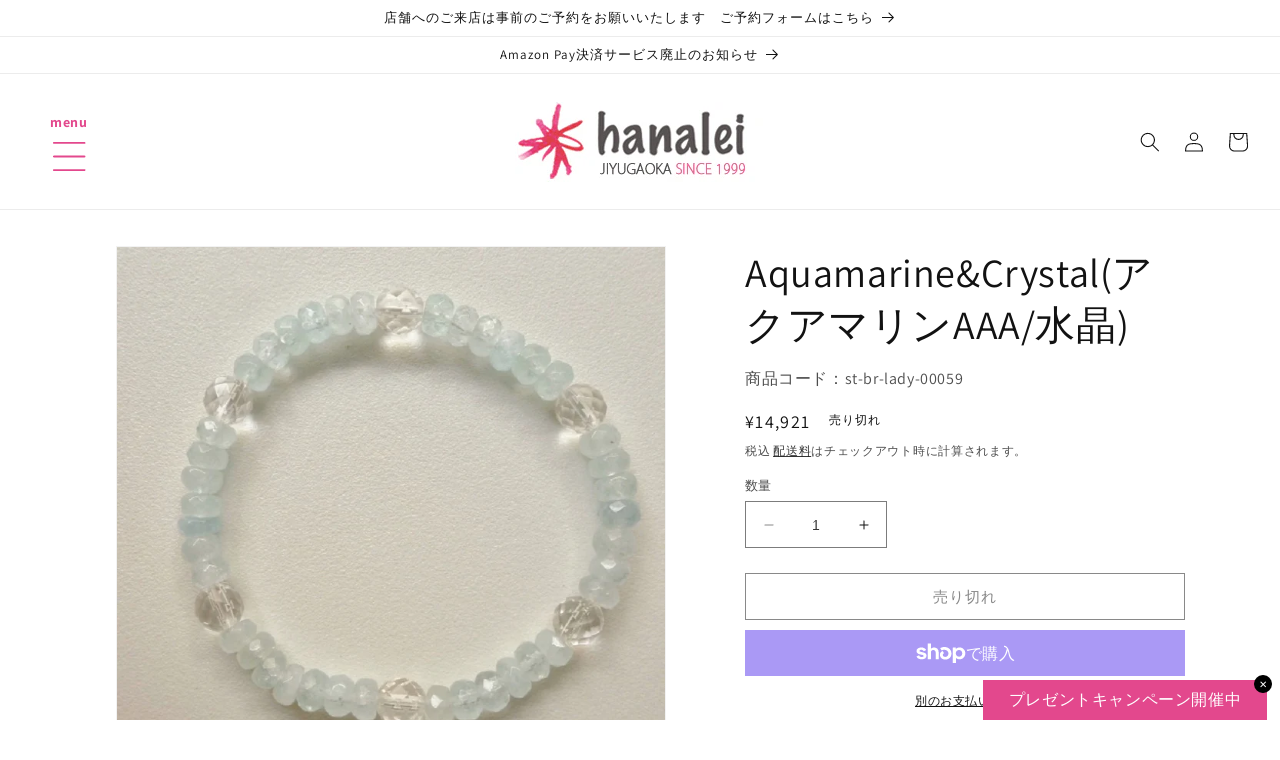

--- FILE ---
content_type: text/html; charset=utf-8
request_url: https://hanalei-stone.jp/products/st-br-lady-00059
body_size: 48447
content:
<!doctype html>
<html class="no-js" lang="ja">
  <head>
    <meta charset="utf-8">
    <meta http-equiv="X-UA-Compatible" content="IE=edge">
    <meta name="viewport" content="width=device-width,initial-scale=1">
    <meta name="theme-color" content="">
    <link rel="canonical" href="https://hanalei-stone.jp/products/st-br-lady-00059">
    <link rel="preconnect" href="https://cdn.shopify.com" crossorigin><link rel="icon" type="image/png" href="//hanalei-stone.jp/cdn/shop/files/hanalei-favicon.png?crop=center&height=32&v=1621851343&width=32"><link rel="preconnect" href="https://fonts.shopifycdn.com" crossorigin><title>
      Aquamarine&amp;Crystal(アクアマリンAAA/水晶)
 &ndash; 【パワーストーン専門店】ハナレイ</title>

    
      <meta name="description" content="Baby Blue 乳白系の温かみあるアクアマリンAAAグレードのボタンカットを使用したブレスレットです。6mmのカット水晶でアクセントをつけました。乳白系の石はオーラをふんわりと保護する働きがあります。優しさに包まれたい方に最適な一品。アクアマリンは幸せな結婚を呼び込む石でもあります。また、水色は食欲を抑える効果もあるのでダイエットにも・・・。 サイズ 内周 約17.6cm (手首実寸目安 15.5cm〜16.6cm) ビーズ アクアマリンAAA (3.5×5.5mm)ボタンカット×41個 水晶6mmカット玉×6個 チャクラ : 第0 第5 第6 第7.5 ⇒チャクラについてはこちら 各石の詳しい説明は買い物カゴ下をご参照ください">
    

    

<meta property="og:site_name" content="【パワーストーン専門店】ハナレイ">
<meta property="og:url" content="https://hanalei-stone.jp/products/st-br-lady-00059">
<meta property="og:title" content="Aquamarine&amp;Crystal(アクアマリンAAA/水晶)">
<meta property="og:type" content="product">
<meta property="og:description" content="Baby Blue 乳白系の温かみあるアクアマリンAAAグレードのボタンカットを使用したブレスレットです。6mmのカット水晶でアクセントをつけました。乳白系の石はオーラをふんわりと保護する働きがあります。優しさに包まれたい方に最適な一品。アクアマリンは幸せな結婚を呼び込む石でもあります。また、水色は食欲を抑える効果もあるのでダイエットにも・・・。 サイズ 内周 約17.6cm (手首実寸目安 15.5cm〜16.6cm) ビーズ アクアマリンAAA (3.5×5.5mm)ボタンカット×41個 水晶6mmカット玉×6個 チャクラ : 第0 第5 第6 第7.5 ⇒チャクラについてはこちら 各石の詳しい説明は買い物カゴ下をご参照ください"><meta property="og:image" content="http://hanalei-stone.jp/cdn/shop/products/04211254_57184eff3df34.jpg?v=1618814553">
  <meta property="og:image:secure_url" content="https://hanalei-stone.jp/cdn/shop/products/04211254_57184eff3df34.jpg?v=1618814553">
  <meta property="og:image:width" content="800">
  <meta property="og:image:height" content="800"><meta property="og:price:amount" content="14,921">
  <meta property="og:price:currency" content="JPY"><meta name="twitter:card" content="summary_large_image">
<meta name="twitter:title" content="Aquamarine&amp;Crystal(アクアマリンAAA/水晶)">
<meta name="twitter:description" content="Baby Blue 乳白系の温かみあるアクアマリンAAAグレードのボタンカットを使用したブレスレットです。6mmのカット水晶でアクセントをつけました。乳白系の石はオーラをふんわりと保護する働きがあります。優しさに包まれたい方に最適な一品。アクアマリンは幸せな結婚を呼び込む石でもあります。また、水色は食欲を抑える効果もあるのでダイエットにも・・・。 サイズ 内周 約17.6cm (手首実寸目安 15.5cm〜16.6cm) ビーズ アクアマリンAAA (3.5×5.5mm)ボタンカット×41個 水晶6mmカット玉×6個 チャクラ : 第0 第5 第6 第7.5 ⇒チャクラについてはこちら 各石の詳しい説明は買い物カゴ下をご参照ください">


    <script src="//hanalei-stone.jp/cdn/shop/t/8/assets/constants.js?v=95358004781563950421682047382" defer="defer"></script>
    <script src="//hanalei-stone.jp/cdn/shop/t/8/assets/pubsub.js?v=2921868252632587581682047382" defer="defer"></script>
    <script src="//hanalei-stone.jp/cdn/shop/t/8/assets/global.js?v=127210358271191040921682047382" defer="defer"></script>
    <script>window.performance && window.performance.mark && window.performance.mark('shopify.content_for_header.start');</script><meta name="facebook-domain-verification" content="snbu0a7wjk80530er60in8ze8wms69">
<meta name="google-site-verification" content="tJm_sovk4QBqAX9QaLRx67sSn1nuHchucPDtdT-2DH4">
<meta id="shopify-digital-wallet" name="shopify-digital-wallet" content="/56106811591/digital_wallets/dialog">
<meta name="shopify-checkout-api-token" content="d3035242521afaad72d0cd998b200800">
<link rel="alternate" type="application/json+oembed" href="https://hanalei-stone.jp/products/st-br-lady-00059.oembed">
<script async="async" src="/checkouts/internal/preloads.js?locale=ja-JP"></script>
<link rel="preconnect" href="https://shop.app" crossorigin="anonymous">
<script async="async" src="https://shop.app/checkouts/internal/preloads.js?locale=ja-JP&shop_id=56106811591" crossorigin="anonymous"></script>
<script id="apple-pay-shop-capabilities" type="application/json">{"shopId":56106811591,"countryCode":"JP","currencyCode":"JPY","merchantCapabilities":["supports3DS"],"merchantId":"gid:\/\/shopify\/Shop\/56106811591","merchantName":"【パワーストーン専門店】ハナレイ","requiredBillingContactFields":["postalAddress","email","phone"],"requiredShippingContactFields":["postalAddress","email","phone"],"shippingType":"shipping","supportedNetworks":["visa","masterCard","amex","jcb","discover"],"total":{"type":"pending","label":"【パワーストーン専門店】ハナレイ","amount":"1.00"},"shopifyPaymentsEnabled":true,"supportsSubscriptions":true}</script>
<script id="shopify-features" type="application/json">{"accessToken":"d3035242521afaad72d0cd998b200800","betas":["rich-media-storefront-analytics"],"domain":"hanalei-stone.jp","predictiveSearch":false,"shopId":56106811591,"locale":"ja"}</script>
<script>var Shopify = Shopify || {};
Shopify.shop = "stone-shop-hanalei.myshopify.com";
Shopify.locale = "ja";
Shopify.currency = {"active":"JPY","rate":"1.0"};
Shopify.country = "JP";
Shopify.theme = {"name":"Dawn","id":133240324295,"schema_name":"Dawn","schema_version":"9.0.0","theme_store_id":887,"role":"main"};
Shopify.theme.handle = "null";
Shopify.theme.style = {"id":null,"handle":null};
Shopify.cdnHost = "hanalei-stone.jp/cdn";
Shopify.routes = Shopify.routes || {};
Shopify.routes.root = "/";</script>
<script type="module">!function(o){(o.Shopify=o.Shopify||{}).modules=!0}(window);</script>
<script>!function(o){function n(){var o=[];function n(){o.push(Array.prototype.slice.apply(arguments))}return n.q=o,n}var t=o.Shopify=o.Shopify||{};t.loadFeatures=n(),t.autoloadFeatures=n()}(window);</script>
<script>
  window.ShopifyPay = window.ShopifyPay || {};
  window.ShopifyPay.apiHost = "shop.app\/pay";
  window.ShopifyPay.redirectState = null;
</script>
<script id="shop-js-analytics" type="application/json">{"pageType":"product"}</script>
<script defer="defer" async type="module" src="//hanalei-stone.jp/cdn/shopifycloud/shop-js/modules/v2/client.init-shop-cart-sync_0MstufBG.ja.esm.js"></script>
<script defer="defer" async type="module" src="//hanalei-stone.jp/cdn/shopifycloud/shop-js/modules/v2/chunk.common_jll-23Z1.esm.js"></script>
<script defer="defer" async type="module" src="//hanalei-stone.jp/cdn/shopifycloud/shop-js/modules/v2/chunk.modal_HXih6-AF.esm.js"></script>
<script type="module">
  await import("//hanalei-stone.jp/cdn/shopifycloud/shop-js/modules/v2/client.init-shop-cart-sync_0MstufBG.ja.esm.js");
await import("//hanalei-stone.jp/cdn/shopifycloud/shop-js/modules/v2/chunk.common_jll-23Z1.esm.js");
await import("//hanalei-stone.jp/cdn/shopifycloud/shop-js/modules/v2/chunk.modal_HXih6-AF.esm.js");

  window.Shopify.SignInWithShop?.initShopCartSync?.({"fedCMEnabled":true,"windoidEnabled":true});

</script>
<script>
  window.Shopify = window.Shopify || {};
  if (!window.Shopify.featureAssets) window.Shopify.featureAssets = {};
  window.Shopify.featureAssets['shop-js'] = {"shop-cart-sync":["modules/v2/client.shop-cart-sync_DN7iwvRY.ja.esm.js","modules/v2/chunk.common_jll-23Z1.esm.js","modules/v2/chunk.modal_HXih6-AF.esm.js"],"init-fed-cm":["modules/v2/client.init-fed-cm_DmZOWWut.ja.esm.js","modules/v2/chunk.common_jll-23Z1.esm.js","modules/v2/chunk.modal_HXih6-AF.esm.js"],"shop-cash-offers":["modules/v2/client.shop-cash-offers_HFfvn_Gz.ja.esm.js","modules/v2/chunk.common_jll-23Z1.esm.js","modules/v2/chunk.modal_HXih6-AF.esm.js"],"shop-login-button":["modules/v2/client.shop-login-button_BVN3pvk0.ja.esm.js","modules/v2/chunk.common_jll-23Z1.esm.js","modules/v2/chunk.modal_HXih6-AF.esm.js"],"pay-button":["modules/v2/client.pay-button_CyS_4GVi.ja.esm.js","modules/v2/chunk.common_jll-23Z1.esm.js","modules/v2/chunk.modal_HXih6-AF.esm.js"],"shop-button":["modules/v2/client.shop-button_zh22db91.ja.esm.js","modules/v2/chunk.common_jll-23Z1.esm.js","modules/v2/chunk.modal_HXih6-AF.esm.js"],"avatar":["modules/v2/client.avatar_BTnouDA3.ja.esm.js"],"init-windoid":["modules/v2/client.init-windoid_BlVJIuJ5.ja.esm.js","modules/v2/chunk.common_jll-23Z1.esm.js","modules/v2/chunk.modal_HXih6-AF.esm.js"],"init-shop-for-new-customer-accounts":["modules/v2/client.init-shop-for-new-customer-accounts_BqzwtUK7.ja.esm.js","modules/v2/client.shop-login-button_BVN3pvk0.ja.esm.js","modules/v2/chunk.common_jll-23Z1.esm.js","modules/v2/chunk.modal_HXih6-AF.esm.js"],"init-shop-email-lookup-coordinator":["modules/v2/client.init-shop-email-lookup-coordinator_DKDv3hKi.ja.esm.js","modules/v2/chunk.common_jll-23Z1.esm.js","modules/v2/chunk.modal_HXih6-AF.esm.js"],"init-shop-cart-sync":["modules/v2/client.init-shop-cart-sync_0MstufBG.ja.esm.js","modules/v2/chunk.common_jll-23Z1.esm.js","modules/v2/chunk.modal_HXih6-AF.esm.js"],"shop-toast-manager":["modules/v2/client.shop-toast-manager_BkVvTGW3.ja.esm.js","modules/v2/chunk.common_jll-23Z1.esm.js","modules/v2/chunk.modal_HXih6-AF.esm.js"],"init-customer-accounts":["modules/v2/client.init-customer-accounts_CZbUHFPX.ja.esm.js","modules/v2/client.shop-login-button_BVN3pvk0.ja.esm.js","modules/v2/chunk.common_jll-23Z1.esm.js","modules/v2/chunk.modal_HXih6-AF.esm.js"],"init-customer-accounts-sign-up":["modules/v2/client.init-customer-accounts-sign-up_C0QA8nCd.ja.esm.js","modules/v2/client.shop-login-button_BVN3pvk0.ja.esm.js","modules/v2/chunk.common_jll-23Z1.esm.js","modules/v2/chunk.modal_HXih6-AF.esm.js"],"shop-follow-button":["modules/v2/client.shop-follow-button_CSkbpFfm.ja.esm.js","modules/v2/chunk.common_jll-23Z1.esm.js","modules/v2/chunk.modal_HXih6-AF.esm.js"],"checkout-modal":["modules/v2/client.checkout-modal_rYdHFJTE.ja.esm.js","modules/v2/chunk.common_jll-23Z1.esm.js","modules/v2/chunk.modal_HXih6-AF.esm.js"],"shop-login":["modules/v2/client.shop-login_DeXIozZF.ja.esm.js","modules/v2/chunk.common_jll-23Z1.esm.js","modules/v2/chunk.modal_HXih6-AF.esm.js"],"lead-capture":["modules/v2/client.lead-capture_DGEoeVgo.ja.esm.js","modules/v2/chunk.common_jll-23Z1.esm.js","modules/v2/chunk.modal_HXih6-AF.esm.js"],"payment-terms":["modules/v2/client.payment-terms_BXPcfuME.ja.esm.js","modules/v2/chunk.common_jll-23Z1.esm.js","modules/v2/chunk.modal_HXih6-AF.esm.js"]};
</script>
<script>(function() {
  var isLoaded = false;
  function asyncLoad() {
    if (isLoaded) return;
    isLoaded = true;
    var urls = ["https:\/\/cdn.nfcube.com\/53038463a03590c370db9a7262f01cf2.js?shop=stone-shop-hanalei.myshopify.com","https:\/\/s3.amazonaws.com\/els-apps\/countup\/js\/app.js?shop=stone-shop-hanalei.myshopify.com","https:\/\/cdn.hextom.com\/js\/freeshippingbar.js?shop=stone-shop-hanalei.myshopify.com","https:\/\/cdn.hextom.com\/js\/ultimatesalesboost.js?shop=stone-shop-hanalei.myshopify.com"];
    for (var i = 0; i < urls.length; i++) {
      var s = document.createElement('script');
      s.type = 'text/javascript';
      s.async = true;
      s.src = urls[i];
      var x = document.getElementsByTagName('script')[0];
      x.parentNode.insertBefore(s, x);
    }
  };
  if(window.attachEvent) {
    window.attachEvent('onload', asyncLoad);
  } else {
    window.addEventListener('load', asyncLoad, false);
  }
})();</script>
<script id="__st">var __st={"a":56106811591,"offset":32400,"reqid":"8ac2aedb-df0b-4b15-878e-6a32a7bf29d1-1769236094","pageurl":"hanalei-stone.jp\/products\/st-br-lady-00059","u":"6782f1566fe4","p":"product","rtyp":"product","rid":6663497646279};</script>
<script>window.ShopifyPaypalV4VisibilityTracking = true;</script>
<script id="captcha-bootstrap">!function(){'use strict';const t='contact',e='account',n='new_comment',o=[[t,t],['blogs',n],['comments',n],[t,'customer']],c=[[e,'customer_login'],[e,'guest_login'],[e,'recover_customer_password'],[e,'create_customer']],r=t=>t.map((([t,e])=>`form[action*='/${t}']:not([data-nocaptcha='true']) input[name='form_type'][value='${e}']`)).join(','),a=t=>()=>t?[...document.querySelectorAll(t)].map((t=>t.form)):[];function s(){const t=[...o],e=r(t);return a(e)}const i='password',u='form_key',d=['recaptcha-v3-token','g-recaptcha-response','h-captcha-response',i],f=()=>{try{return window.sessionStorage}catch{return}},m='__shopify_v',_=t=>t.elements[u];function p(t,e,n=!1){try{const o=window.sessionStorage,c=JSON.parse(o.getItem(e)),{data:r}=function(t){const{data:e,action:n}=t;return t[m]||n?{data:e,action:n}:{data:t,action:n}}(c);for(const[e,n]of Object.entries(r))t.elements[e]&&(t.elements[e].value=n);n&&o.removeItem(e)}catch(o){console.error('form repopulation failed',{error:o})}}const l='form_type',E='cptcha';function T(t){t.dataset[E]=!0}const w=window,h=w.document,L='Shopify',v='ce_forms',y='captcha';let A=!1;((t,e)=>{const n=(g='f06e6c50-85a8-45c8-87d0-21a2b65856fe',I='https://cdn.shopify.com/shopifycloud/storefront-forms-hcaptcha/ce_storefront_forms_captcha_hcaptcha.v1.5.2.iife.js',D={infoText:'hCaptchaによる保護',privacyText:'プライバシー',termsText:'利用規約'},(t,e,n)=>{const o=w[L][v],c=o.bindForm;if(c)return c(t,g,e,D).then(n);var r;o.q.push([[t,g,e,D],n]),r=I,A||(h.body.append(Object.assign(h.createElement('script'),{id:'captcha-provider',async:!0,src:r})),A=!0)});var g,I,D;w[L]=w[L]||{},w[L][v]=w[L][v]||{},w[L][v].q=[],w[L][y]=w[L][y]||{},w[L][y].protect=function(t,e){n(t,void 0,e),T(t)},Object.freeze(w[L][y]),function(t,e,n,w,h,L){const[v,y,A,g]=function(t,e,n){const i=e?o:[],u=t?c:[],d=[...i,...u],f=r(d),m=r(i),_=r(d.filter((([t,e])=>n.includes(e))));return[a(f),a(m),a(_),s()]}(w,h,L),I=t=>{const e=t.target;return e instanceof HTMLFormElement?e:e&&e.form},D=t=>v().includes(t);t.addEventListener('submit',(t=>{const e=I(t);if(!e)return;const n=D(e)&&!e.dataset.hcaptchaBound&&!e.dataset.recaptchaBound,o=_(e),c=g().includes(e)&&(!o||!o.value);(n||c)&&t.preventDefault(),c&&!n&&(function(t){try{if(!f())return;!function(t){const e=f();if(!e)return;const n=_(t);if(!n)return;const o=n.value;o&&e.removeItem(o)}(t);const e=Array.from(Array(32),(()=>Math.random().toString(36)[2])).join('');!function(t,e){_(t)||t.append(Object.assign(document.createElement('input'),{type:'hidden',name:u})),t.elements[u].value=e}(t,e),function(t,e){const n=f();if(!n)return;const o=[...t.querySelectorAll(`input[type='${i}']`)].map((({name:t})=>t)),c=[...d,...o],r={};for(const[a,s]of new FormData(t).entries())c.includes(a)||(r[a]=s);n.setItem(e,JSON.stringify({[m]:1,action:t.action,data:r}))}(t,e)}catch(e){console.error('failed to persist form',e)}}(e),e.submit())}));const S=(t,e)=>{t&&!t.dataset[E]&&(n(t,e.some((e=>e===t))),T(t))};for(const o of['focusin','change'])t.addEventListener(o,(t=>{const e=I(t);D(e)&&S(e,y())}));const B=e.get('form_key'),M=e.get(l),P=B&&M;t.addEventListener('DOMContentLoaded',(()=>{const t=y();if(P)for(const e of t)e.elements[l].value===M&&p(e,B);[...new Set([...A(),...v().filter((t=>'true'===t.dataset.shopifyCaptcha))])].forEach((e=>S(e,t)))}))}(h,new URLSearchParams(w.location.search),n,t,e,['guest_login'])})(!1,!0)}();</script>
<script integrity="sha256-4kQ18oKyAcykRKYeNunJcIwy7WH5gtpwJnB7kiuLZ1E=" data-source-attribution="shopify.loadfeatures" defer="defer" src="//hanalei-stone.jp/cdn/shopifycloud/storefront/assets/storefront/load_feature-a0a9edcb.js" crossorigin="anonymous"></script>
<script crossorigin="anonymous" defer="defer" src="//hanalei-stone.jp/cdn/shopifycloud/storefront/assets/shopify_pay/storefront-65b4c6d7.js?v=20250812"></script>
<script data-source-attribution="shopify.dynamic_checkout.dynamic.init">var Shopify=Shopify||{};Shopify.PaymentButton=Shopify.PaymentButton||{isStorefrontPortableWallets:!0,init:function(){window.Shopify.PaymentButton.init=function(){};var t=document.createElement("script");t.src="https://hanalei-stone.jp/cdn/shopifycloud/portable-wallets/latest/portable-wallets.ja.js",t.type="module",document.head.appendChild(t)}};
</script>
<script data-source-attribution="shopify.dynamic_checkout.buyer_consent">
  function portableWalletsHideBuyerConsent(e){var t=document.getElementById("shopify-buyer-consent"),n=document.getElementById("shopify-subscription-policy-button");t&&n&&(t.classList.add("hidden"),t.setAttribute("aria-hidden","true"),n.removeEventListener("click",e))}function portableWalletsShowBuyerConsent(e){var t=document.getElementById("shopify-buyer-consent"),n=document.getElementById("shopify-subscription-policy-button");t&&n&&(t.classList.remove("hidden"),t.removeAttribute("aria-hidden"),n.addEventListener("click",e))}window.Shopify?.PaymentButton&&(window.Shopify.PaymentButton.hideBuyerConsent=portableWalletsHideBuyerConsent,window.Shopify.PaymentButton.showBuyerConsent=portableWalletsShowBuyerConsent);
</script>
<script>
  function portableWalletsCleanup(e){e&&e.src&&console.error("Failed to load portable wallets script "+e.src);var t=document.querySelectorAll("shopify-accelerated-checkout .shopify-payment-button__skeleton, shopify-accelerated-checkout-cart .wallet-cart-button__skeleton"),e=document.getElementById("shopify-buyer-consent");for(let e=0;e<t.length;e++)t[e].remove();e&&e.remove()}function portableWalletsNotLoadedAsModule(e){e instanceof ErrorEvent&&"string"==typeof e.message&&e.message.includes("import.meta")&&"string"==typeof e.filename&&e.filename.includes("portable-wallets")&&(window.removeEventListener("error",portableWalletsNotLoadedAsModule),window.Shopify.PaymentButton.failedToLoad=e,"loading"===document.readyState?document.addEventListener("DOMContentLoaded",window.Shopify.PaymentButton.init):window.Shopify.PaymentButton.init())}window.addEventListener("error",portableWalletsNotLoadedAsModule);
</script>

<script type="module" src="https://hanalei-stone.jp/cdn/shopifycloud/portable-wallets/latest/portable-wallets.ja.js" onError="portableWalletsCleanup(this)" crossorigin="anonymous"></script>
<script nomodule>
  document.addEventListener("DOMContentLoaded", portableWalletsCleanup);
</script>

<link id="shopify-accelerated-checkout-styles" rel="stylesheet" media="screen" href="https://hanalei-stone.jp/cdn/shopifycloud/portable-wallets/latest/accelerated-checkout-backwards-compat.css" crossorigin="anonymous">
<style id="shopify-accelerated-checkout-cart">
        #shopify-buyer-consent {
  margin-top: 1em;
  display: inline-block;
  width: 100%;
}

#shopify-buyer-consent.hidden {
  display: none;
}

#shopify-subscription-policy-button {
  background: none;
  border: none;
  padding: 0;
  text-decoration: underline;
  font-size: inherit;
  cursor: pointer;
}

#shopify-subscription-policy-button::before {
  box-shadow: none;
}

      </style>
<script id="sections-script" data-sections="header" defer="defer" src="//hanalei-stone.jp/cdn/shop/t/8/compiled_assets/scripts.js?v=1581"></script>
<script>window.performance && window.performance.mark && window.performance.mark('shopify.content_for_header.end');</script>


    <style data-shopify>
      @font-face {
  font-family: Assistant;
  font-weight: 400;
  font-style: normal;
  font-display: swap;
  src: url("//hanalei-stone.jp/cdn/fonts/assistant/assistant_n4.9120912a469cad1cc292572851508ca49d12e768.woff2") format("woff2"),
       url("//hanalei-stone.jp/cdn/fonts/assistant/assistant_n4.6e9875ce64e0fefcd3f4446b7ec9036b3ddd2985.woff") format("woff");
}

      @font-face {
  font-family: Assistant;
  font-weight: 700;
  font-style: normal;
  font-display: swap;
  src: url("//hanalei-stone.jp/cdn/fonts/assistant/assistant_n7.bf44452348ec8b8efa3aa3068825305886b1c83c.woff2") format("woff2"),
       url("//hanalei-stone.jp/cdn/fonts/assistant/assistant_n7.0c887fee83f6b3bda822f1150b912c72da0f7b64.woff") format("woff");
}

      
      
      @font-face {
  font-family: Assistant;
  font-weight: 400;
  font-style: normal;
  font-display: swap;
  src: url("//hanalei-stone.jp/cdn/fonts/assistant/assistant_n4.9120912a469cad1cc292572851508ca49d12e768.woff2") format("woff2"),
       url("//hanalei-stone.jp/cdn/fonts/assistant/assistant_n4.6e9875ce64e0fefcd3f4446b7ec9036b3ddd2985.woff") format("woff");
}


      :root {
        --font-body-family: Assistant, sans-serif;
        --font-body-style: normal;
        --font-body-weight: 400;
        --font-body-weight-bold: 700;

        --font-heading-family: Assistant, sans-serif;
        --font-heading-style: normal;
        --font-heading-weight: 400;

        --font-body-scale: 1.0;
        --font-heading-scale: 1.0;

        --color-base-text: 18, 18, 18;
        --color-shadow: 18, 18, 18;
        --color-base-background-1: 255, 255, 255;
        --color-base-background-2: 243, 243, 243;
        --color-base-solid-button-labels: 255, 255, 255;
        --color-base-outline-button-labels: 18, 18, 18;
        --color-base-accent-1: 227, 72, 141;
        --color-base-accent-2: 54, 91, 226;
        --payment-terms-background-color: #ffffff;

        --gradient-base-background-1: #ffffff;
        --gradient-base-background-2: #f3f3f3;
        --gradient-base-accent-1: #e3488d;
        --gradient-base-accent-2: #365be2;

        --media-padding: px;
        --media-border-opacity: 0.05;
        --media-border-width: 1px;
        --media-radius: 0px;
        --media-shadow-opacity: 0.0;
        --media-shadow-horizontal-offset: 0px;
        --media-shadow-vertical-offset: 4px;
        --media-shadow-blur-radius: 5px;
        --media-shadow-visible: 0;

        --page-width: 120rem;
        --page-width-margin: 0rem;

        --product-card-image-padding: 0.0rem;
        --product-card-corner-radius: 0.0rem;
        --product-card-text-alignment: left;
        --product-card-border-width: 0.0rem;
        --product-card-border-opacity: 0.1;
        --product-card-shadow-opacity: 0.0;
        --product-card-shadow-visible: 0;
        --product-card-shadow-horizontal-offset: 0.0rem;
        --product-card-shadow-vertical-offset: 0.4rem;
        --product-card-shadow-blur-radius: 0.5rem;

        --collection-card-image-padding: 0.0rem;
        --collection-card-corner-radius: 0.0rem;
        --collection-card-text-alignment: left;
        --collection-card-border-width: 0.0rem;
        --collection-card-border-opacity: 0.1;
        --collection-card-shadow-opacity: 0.0;
        --collection-card-shadow-visible: 0;
        --collection-card-shadow-horizontal-offset: 0.0rem;
        --collection-card-shadow-vertical-offset: 0.4rem;
        --collection-card-shadow-blur-radius: 0.5rem;

        --blog-card-image-padding: 0.0rem;
        --blog-card-corner-radius: 0.0rem;
        --blog-card-text-alignment: left;
        --blog-card-border-width: 0.0rem;
        --blog-card-border-opacity: 0.1;
        --blog-card-shadow-opacity: 0.0;
        --blog-card-shadow-visible: 0;
        --blog-card-shadow-horizontal-offset: 0.0rem;
        --blog-card-shadow-vertical-offset: 0.4rem;
        --blog-card-shadow-blur-radius: 0.5rem;

        --badge-corner-radius: 4.0rem;

        --popup-border-width: 1px;
        --popup-border-opacity: 0.1;
        --popup-corner-radius: 0px;
        --popup-shadow-opacity: 0.0;
        --popup-shadow-horizontal-offset: 0px;
        --popup-shadow-vertical-offset: 4px;
        --popup-shadow-blur-radius: 5px;

        --drawer-border-width: 1px;
        --drawer-border-opacity: 0.1;
        --drawer-shadow-opacity: 0.0;
        --drawer-shadow-horizontal-offset: 0px;
        --drawer-shadow-vertical-offset: 4px;
        --drawer-shadow-blur-radius: 5px;

        --spacing-sections-desktop: 0px;
        --spacing-sections-mobile: 0px;

        --grid-desktop-vertical-spacing: 8px;
        --grid-desktop-horizontal-spacing: 8px;
        --grid-mobile-vertical-spacing: 4px;
        --grid-mobile-horizontal-spacing: 4px;

        --text-boxes-border-opacity: 0.1;
        --text-boxes-border-width: 0px;
        --text-boxes-radius: 0px;
        --text-boxes-shadow-opacity: 0.0;
        --text-boxes-shadow-visible: 0;
        --text-boxes-shadow-horizontal-offset: 0px;
        --text-boxes-shadow-vertical-offset: 4px;
        --text-boxes-shadow-blur-radius: 5px;

        --buttons-radius: 0px;
        --buttons-radius-outset: 0px;
        --buttons-border-width: 1px;
        --buttons-border-opacity: 1.0;
        --buttons-shadow-opacity: 0.0;
        --buttons-shadow-visible: 0;
        --buttons-shadow-horizontal-offset: 0px;
        --buttons-shadow-vertical-offset: 4px;
        --buttons-shadow-blur-radius: 5px;
        --buttons-border-offset: 0px;

        --inputs-radius: 0px;
        --inputs-border-width: 1px;
        --inputs-border-opacity: 0.55;
        --inputs-shadow-opacity: 0.0;
        --inputs-shadow-horizontal-offset: 0px;
        --inputs-margin-offset: 0px;
        --inputs-shadow-vertical-offset: 4px;
        --inputs-shadow-blur-radius: 5px;
        --inputs-radius-outset: 0px;

        --variant-pills-radius: 40px;
        --variant-pills-border-width: 1px;
        --variant-pills-border-opacity: 0.55;
        --variant-pills-shadow-opacity: 0.0;
        --variant-pills-shadow-horizontal-offset: 0px;
        --variant-pills-shadow-vertical-offset: 4px;
        --variant-pills-shadow-blur-radius: 5px;
      }

      *,
      *::before,
      *::after {
        box-sizing: inherit;
      }

      html {
        box-sizing: border-box;
        font-size: calc(var(--font-body-scale) * 62.5%);
        height: 100%;
      }

      body {
        display: grid;
        grid-template-rows: auto auto 1fr auto;
        grid-template-columns: 100%;
        min-height: 100%;
        margin: 0;
        font-size: 1.5rem;
        letter-spacing: 0.06rem;
        line-height: calc(1 + 0.8 / var(--font-body-scale));
        font-family: var(--font-body-family);
        font-style: var(--font-body-style);
        font-weight: var(--font-body-weight);
      }

      @media screen and (min-width: 750px) {
        body {
          font-size: 1.6rem;
        }
      }
    </style>

    <link href="//hanalei-stone.jp/cdn/shop/t/8/assets/base.css?v=140624990073879848751682047381" rel="stylesheet" type="text/css" media="all" />
<link rel="preload" as="font" href="//hanalei-stone.jp/cdn/fonts/assistant/assistant_n4.9120912a469cad1cc292572851508ca49d12e768.woff2" type="font/woff2" crossorigin><link rel="preload" as="font" href="//hanalei-stone.jp/cdn/fonts/assistant/assistant_n4.9120912a469cad1cc292572851508ca49d12e768.woff2" type="font/woff2" crossorigin><link rel="stylesheet" href="//hanalei-stone.jp/cdn/shop/t/8/assets/component-predictive-search.css?v=85913294783299393391682047381" media="print" onload="this.media='all'"><script>document.documentElement.className = document.documentElement.className.replace('no-js', 'js');
    if (Shopify.designMode) {
      document.documentElement.classList.add('shopify-design-mode');
    }
    </script>

    <script>window.performance && window.performance.mark && window.performance.mark('shopify.content_for_header.start');</script><meta name="facebook-domain-verification" content="snbu0a7wjk80530er60in8ze8wms69">
<meta name="google-site-verification" content="tJm_sovk4QBqAX9QaLRx67sSn1nuHchucPDtdT-2DH4">
<meta id="shopify-digital-wallet" name="shopify-digital-wallet" content="/56106811591/digital_wallets/dialog">
<meta name="shopify-checkout-api-token" content="d3035242521afaad72d0cd998b200800">
<link rel="alternate" type="application/json+oembed" href="https://hanalei-stone.jp/products/st-br-lady-00059.oembed">
<script async="async" src="/checkouts/internal/preloads.js?locale=ja-JP"></script>
<link rel="preconnect" href="https://shop.app" crossorigin="anonymous">
<script async="async" src="https://shop.app/checkouts/internal/preloads.js?locale=ja-JP&shop_id=56106811591" crossorigin="anonymous"></script>
<script id="apple-pay-shop-capabilities" type="application/json">{"shopId":56106811591,"countryCode":"JP","currencyCode":"JPY","merchantCapabilities":["supports3DS"],"merchantId":"gid:\/\/shopify\/Shop\/56106811591","merchantName":"【パワーストーン専門店】ハナレイ","requiredBillingContactFields":["postalAddress","email","phone"],"requiredShippingContactFields":["postalAddress","email","phone"],"shippingType":"shipping","supportedNetworks":["visa","masterCard","amex","jcb","discover"],"total":{"type":"pending","label":"【パワーストーン専門店】ハナレイ","amount":"1.00"},"shopifyPaymentsEnabled":true,"supportsSubscriptions":true}</script>
<script id="shopify-features" type="application/json">{"accessToken":"d3035242521afaad72d0cd998b200800","betas":["rich-media-storefront-analytics"],"domain":"hanalei-stone.jp","predictiveSearch":false,"shopId":56106811591,"locale":"ja"}</script>
<script>var Shopify = Shopify || {};
Shopify.shop = "stone-shop-hanalei.myshopify.com";
Shopify.locale = "ja";
Shopify.currency = {"active":"JPY","rate":"1.0"};
Shopify.country = "JP";
Shopify.theme = {"name":"Dawn","id":133240324295,"schema_name":"Dawn","schema_version":"9.0.0","theme_store_id":887,"role":"main"};
Shopify.theme.handle = "null";
Shopify.theme.style = {"id":null,"handle":null};
Shopify.cdnHost = "hanalei-stone.jp/cdn";
Shopify.routes = Shopify.routes || {};
Shopify.routes.root = "/";</script>
<script type="module">!function(o){(o.Shopify=o.Shopify||{}).modules=!0}(window);</script>
<script>!function(o){function n(){var o=[];function n(){o.push(Array.prototype.slice.apply(arguments))}return n.q=o,n}var t=o.Shopify=o.Shopify||{};t.loadFeatures=n(),t.autoloadFeatures=n()}(window);</script>
<script>
  window.ShopifyPay = window.ShopifyPay || {};
  window.ShopifyPay.apiHost = "shop.app\/pay";
  window.ShopifyPay.redirectState = null;
</script>
<script id="shop-js-analytics" type="application/json">{"pageType":"product"}</script>
<script defer="defer" async type="module" src="//hanalei-stone.jp/cdn/shopifycloud/shop-js/modules/v2/client.init-shop-cart-sync_0MstufBG.ja.esm.js"></script>
<script defer="defer" async type="module" src="//hanalei-stone.jp/cdn/shopifycloud/shop-js/modules/v2/chunk.common_jll-23Z1.esm.js"></script>
<script defer="defer" async type="module" src="//hanalei-stone.jp/cdn/shopifycloud/shop-js/modules/v2/chunk.modal_HXih6-AF.esm.js"></script>
<script type="module">
  await import("//hanalei-stone.jp/cdn/shopifycloud/shop-js/modules/v2/client.init-shop-cart-sync_0MstufBG.ja.esm.js");
await import("//hanalei-stone.jp/cdn/shopifycloud/shop-js/modules/v2/chunk.common_jll-23Z1.esm.js");
await import("//hanalei-stone.jp/cdn/shopifycloud/shop-js/modules/v2/chunk.modal_HXih6-AF.esm.js");

  window.Shopify.SignInWithShop?.initShopCartSync?.({"fedCMEnabled":true,"windoidEnabled":true});

</script>
<script>
  window.Shopify = window.Shopify || {};
  if (!window.Shopify.featureAssets) window.Shopify.featureAssets = {};
  window.Shopify.featureAssets['shop-js'] = {"shop-cart-sync":["modules/v2/client.shop-cart-sync_DN7iwvRY.ja.esm.js","modules/v2/chunk.common_jll-23Z1.esm.js","modules/v2/chunk.modal_HXih6-AF.esm.js"],"init-fed-cm":["modules/v2/client.init-fed-cm_DmZOWWut.ja.esm.js","modules/v2/chunk.common_jll-23Z1.esm.js","modules/v2/chunk.modal_HXih6-AF.esm.js"],"shop-cash-offers":["modules/v2/client.shop-cash-offers_HFfvn_Gz.ja.esm.js","modules/v2/chunk.common_jll-23Z1.esm.js","modules/v2/chunk.modal_HXih6-AF.esm.js"],"shop-login-button":["modules/v2/client.shop-login-button_BVN3pvk0.ja.esm.js","modules/v2/chunk.common_jll-23Z1.esm.js","modules/v2/chunk.modal_HXih6-AF.esm.js"],"pay-button":["modules/v2/client.pay-button_CyS_4GVi.ja.esm.js","modules/v2/chunk.common_jll-23Z1.esm.js","modules/v2/chunk.modal_HXih6-AF.esm.js"],"shop-button":["modules/v2/client.shop-button_zh22db91.ja.esm.js","modules/v2/chunk.common_jll-23Z1.esm.js","modules/v2/chunk.modal_HXih6-AF.esm.js"],"avatar":["modules/v2/client.avatar_BTnouDA3.ja.esm.js"],"init-windoid":["modules/v2/client.init-windoid_BlVJIuJ5.ja.esm.js","modules/v2/chunk.common_jll-23Z1.esm.js","modules/v2/chunk.modal_HXih6-AF.esm.js"],"init-shop-for-new-customer-accounts":["modules/v2/client.init-shop-for-new-customer-accounts_BqzwtUK7.ja.esm.js","modules/v2/client.shop-login-button_BVN3pvk0.ja.esm.js","modules/v2/chunk.common_jll-23Z1.esm.js","modules/v2/chunk.modal_HXih6-AF.esm.js"],"init-shop-email-lookup-coordinator":["modules/v2/client.init-shop-email-lookup-coordinator_DKDv3hKi.ja.esm.js","modules/v2/chunk.common_jll-23Z1.esm.js","modules/v2/chunk.modal_HXih6-AF.esm.js"],"init-shop-cart-sync":["modules/v2/client.init-shop-cart-sync_0MstufBG.ja.esm.js","modules/v2/chunk.common_jll-23Z1.esm.js","modules/v2/chunk.modal_HXih6-AF.esm.js"],"shop-toast-manager":["modules/v2/client.shop-toast-manager_BkVvTGW3.ja.esm.js","modules/v2/chunk.common_jll-23Z1.esm.js","modules/v2/chunk.modal_HXih6-AF.esm.js"],"init-customer-accounts":["modules/v2/client.init-customer-accounts_CZbUHFPX.ja.esm.js","modules/v2/client.shop-login-button_BVN3pvk0.ja.esm.js","modules/v2/chunk.common_jll-23Z1.esm.js","modules/v2/chunk.modal_HXih6-AF.esm.js"],"init-customer-accounts-sign-up":["modules/v2/client.init-customer-accounts-sign-up_C0QA8nCd.ja.esm.js","modules/v2/client.shop-login-button_BVN3pvk0.ja.esm.js","modules/v2/chunk.common_jll-23Z1.esm.js","modules/v2/chunk.modal_HXih6-AF.esm.js"],"shop-follow-button":["modules/v2/client.shop-follow-button_CSkbpFfm.ja.esm.js","modules/v2/chunk.common_jll-23Z1.esm.js","modules/v2/chunk.modal_HXih6-AF.esm.js"],"checkout-modal":["modules/v2/client.checkout-modal_rYdHFJTE.ja.esm.js","modules/v2/chunk.common_jll-23Z1.esm.js","modules/v2/chunk.modal_HXih6-AF.esm.js"],"shop-login":["modules/v2/client.shop-login_DeXIozZF.ja.esm.js","modules/v2/chunk.common_jll-23Z1.esm.js","modules/v2/chunk.modal_HXih6-AF.esm.js"],"lead-capture":["modules/v2/client.lead-capture_DGEoeVgo.ja.esm.js","modules/v2/chunk.common_jll-23Z1.esm.js","modules/v2/chunk.modal_HXih6-AF.esm.js"],"payment-terms":["modules/v2/client.payment-terms_BXPcfuME.ja.esm.js","modules/v2/chunk.common_jll-23Z1.esm.js","modules/v2/chunk.modal_HXih6-AF.esm.js"]};
</script>
<script>(function() {
  var isLoaded = false;
  function asyncLoad() {
    if (isLoaded) return;
    isLoaded = true;
    var urls = ["https:\/\/cdn.nfcube.com\/53038463a03590c370db9a7262f01cf2.js?shop=stone-shop-hanalei.myshopify.com","https:\/\/s3.amazonaws.com\/els-apps\/countup\/js\/app.js?shop=stone-shop-hanalei.myshopify.com","https:\/\/cdn.hextom.com\/js\/freeshippingbar.js?shop=stone-shop-hanalei.myshopify.com","https:\/\/cdn.hextom.com\/js\/ultimatesalesboost.js?shop=stone-shop-hanalei.myshopify.com"];
    for (var i = 0; i < urls.length; i++) {
      var s = document.createElement('script');
      s.type = 'text/javascript';
      s.async = true;
      s.src = urls[i];
      var x = document.getElementsByTagName('script')[0];
      x.parentNode.insertBefore(s, x);
    }
  };
  if(window.attachEvent) {
    window.attachEvent('onload', asyncLoad);
  } else {
    window.addEventListener('load', asyncLoad, false);
  }
})();</script>
<script id="__st">var __st={"a":56106811591,"offset":32400,"reqid":"8ac2aedb-df0b-4b15-878e-6a32a7bf29d1-1769236094","pageurl":"hanalei-stone.jp\/products\/st-br-lady-00059","u":"6782f1566fe4","p":"product","rtyp":"product","rid":6663497646279};</script>
<script>window.ShopifyPaypalV4VisibilityTracking = true;</script>
<script id="captcha-bootstrap">!function(){'use strict';const t='contact',e='account',n='new_comment',o=[[t,t],['blogs',n],['comments',n],[t,'customer']],c=[[e,'customer_login'],[e,'guest_login'],[e,'recover_customer_password'],[e,'create_customer']],r=t=>t.map((([t,e])=>`form[action*='/${t}']:not([data-nocaptcha='true']) input[name='form_type'][value='${e}']`)).join(','),a=t=>()=>t?[...document.querySelectorAll(t)].map((t=>t.form)):[];function s(){const t=[...o],e=r(t);return a(e)}const i='password',u='form_key',d=['recaptcha-v3-token','g-recaptcha-response','h-captcha-response',i],f=()=>{try{return window.sessionStorage}catch{return}},m='__shopify_v',_=t=>t.elements[u];function p(t,e,n=!1){try{const o=window.sessionStorage,c=JSON.parse(o.getItem(e)),{data:r}=function(t){const{data:e,action:n}=t;return t[m]||n?{data:e,action:n}:{data:t,action:n}}(c);for(const[e,n]of Object.entries(r))t.elements[e]&&(t.elements[e].value=n);n&&o.removeItem(e)}catch(o){console.error('form repopulation failed',{error:o})}}const l='form_type',E='cptcha';function T(t){t.dataset[E]=!0}const w=window,h=w.document,L='Shopify',v='ce_forms',y='captcha';let A=!1;((t,e)=>{const n=(g='f06e6c50-85a8-45c8-87d0-21a2b65856fe',I='https://cdn.shopify.com/shopifycloud/storefront-forms-hcaptcha/ce_storefront_forms_captcha_hcaptcha.v1.5.2.iife.js',D={infoText:'hCaptchaによる保護',privacyText:'プライバシー',termsText:'利用規約'},(t,e,n)=>{const o=w[L][v],c=o.bindForm;if(c)return c(t,g,e,D).then(n);var r;o.q.push([[t,g,e,D],n]),r=I,A||(h.body.append(Object.assign(h.createElement('script'),{id:'captcha-provider',async:!0,src:r})),A=!0)});var g,I,D;w[L]=w[L]||{},w[L][v]=w[L][v]||{},w[L][v].q=[],w[L][y]=w[L][y]||{},w[L][y].protect=function(t,e){n(t,void 0,e),T(t)},Object.freeze(w[L][y]),function(t,e,n,w,h,L){const[v,y,A,g]=function(t,e,n){const i=e?o:[],u=t?c:[],d=[...i,...u],f=r(d),m=r(i),_=r(d.filter((([t,e])=>n.includes(e))));return[a(f),a(m),a(_),s()]}(w,h,L),I=t=>{const e=t.target;return e instanceof HTMLFormElement?e:e&&e.form},D=t=>v().includes(t);t.addEventListener('submit',(t=>{const e=I(t);if(!e)return;const n=D(e)&&!e.dataset.hcaptchaBound&&!e.dataset.recaptchaBound,o=_(e),c=g().includes(e)&&(!o||!o.value);(n||c)&&t.preventDefault(),c&&!n&&(function(t){try{if(!f())return;!function(t){const e=f();if(!e)return;const n=_(t);if(!n)return;const o=n.value;o&&e.removeItem(o)}(t);const e=Array.from(Array(32),(()=>Math.random().toString(36)[2])).join('');!function(t,e){_(t)||t.append(Object.assign(document.createElement('input'),{type:'hidden',name:u})),t.elements[u].value=e}(t,e),function(t,e){const n=f();if(!n)return;const o=[...t.querySelectorAll(`input[type='${i}']`)].map((({name:t})=>t)),c=[...d,...o],r={};for(const[a,s]of new FormData(t).entries())c.includes(a)||(r[a]=s);n.setItem(e,JSON.stringify({[m]:1,action:t.action,data:r}))}(t,e)}catch(e){console.error('failed to persist form',e)}}(e),e.submit())}));const S=(t,e)=>{t&&!t.dataset[E]&&(n(t,e.some((e=>e===t))),T(t))};for(const o of['focusin','change'])t.addEventListener(o,(t=>{const e=I(t);D(e)&&S(e,y())}));const B=e.get('form_key'),M=e.get(l),P=B&&M;t.addEventListener('DOMContentLoaded',(()=>{const t=y();if(P)for(const e of t)e.elements[l].value===M&&p(e,B);[...new Set([...A(),...v().filter((t=>'true'===t.dataset.shopifyCaptcha))])].forEach((e=>S(e,t)))}))}(h,new URLSearchParams(w.location.search),n,t,e,['guest_login'])})(!1,!0)}();</script>
<script integrity="sha256-4kQ18oKyAcykRKYeNunJcIwy7WH5gtpwJnB7kiuLZ1E=" data-source-attribution="shopify.loadfeatures" defer="defer" src="//hanalei-stone.jp/cdn/shopifycloud/storefront/assets/storefront/load_feature-a0a9edcb.js" crossorigin="anonymous"></script>
<script crossorigin="anonymous" defer="defer" src="//hanalei-stone.jp/cdn/shopifycloud/storefront/assets/shopify_pay/storefront-65b4c6d7.js?v=20250812"></script>
<script data-source-attribution="shopify.dynamic_checkout.dynamic.init">var Shopify=Shopify||{};Shopify.PaymentButton=Shopify.PaymentButton||{isStorefrontPortableWallets:!0,init:function(){window.Shopify.PaymentButton.init=function(){};var t=document.createElement("script");t.src="https://hanalei-stone.jp/cdn/shopifycloud/portable-wallets/latest/portable-wallets.ja.js",t.type="module",document.head.appendChild(t)}};
</script>
<script data-source-attribution="shopify.dynamic_checkout.buyer_consent">
  function portableWalletsHideBuyerConsent(e){var t=document.getElementById("shopify-buyer-consent"),n=document.getElementById("shopify-subscription-policy-button");t&&n&&(t.classList.add("hidden"),t.setAttribute("aria-hidden","true"),n.removeEventListener("click",e))}function portableWalletsShowBuyerConsent(e){var t=document.getElementById("shopify-buyer-consent"),n=document.getElementById("shopify-subscription-policy-button");t&&n&&(t.classList.remove("hidden"),t.removeAttribute("aria-hidden"),n.addEventListener("click",e))}window.Shopify?.PaymentButton&&(window.Shopify.PaymentButton.hideBuyerConsent=portableWalletsHideBuyerConsent,window.Shopify.PaymentButton.showBuyerConsent=portableWalletsShowBuyerConsent);
</script>
<script>
  function portableWalletsCleanup(e){e&&e.src&&console.error("Failed to load portable wallets script "+e.src);var t=document.querySelectorAll("shopify-accelerated-checkout .shopify-payment-button__skeleton, shopify-accelerated-checkout-cart .wallet-cart-button__skeleton"),e=document.getElementById("shopify-buyer-consent");for(let e=0;e<t.length;e++)t[e].remove();e&&e.remove()}function portableWalletsNotLoadedAsModule(e){e instanceof ErrorEvent&&"string"==typeof e.message&&e.message.includes("import.meta")&&"string"==typeof e.filename&&e.filename.includes("portable-wallets")&&(window.removeEventListener("error",portableWalletsNotLoadedAsModule),window.Shopify.PaymentButton.failedToLoad=e,"loading"===document.readyState?document.addEventListener("DOMContentLoaded",window.Shopify.PaymentButton.init):window.Shopify.PaymentButton.init())}window.addEventListener("error",portableWalletsNotLoadedAsModule);
</script>

<script type="module" src="https://hanalei-stone.jp/cdn/shopifycloud/portable-wallets/latest/portable-wallets.ja.js" onError="portableWalletsCleanup(this)" crossorigin="anonymous"></script>
<script nomodule>
  document.addEventListener("DOMContentLoaded", portableWalletsCleanup);
</script>

<!-- placeholder 218e7de2aa17d551 --><script>window.performance && window.performance.mark && window.performance.mark('shopify.content_for_header.end');</script>
  <link href="//hanalei-stone.jp/cdn/shop/t/8/assets/style.css?v=45243064331947907841722416038" rel="stylesheet" type="text/css" media="all" />
  <link href="//cdnjs.cloudflare.com/ajax/libs/font-awesome/4.7.0/css/font-awesome.min.css" rel="stylesheet" type="text/css" media="all" />
  <script src="//ajax.googleapis.com/ajax/libs/jquery/2.2.3/jquery.min.js"></script>
  <meta name="google-site-verification" content="LbsguEszDUQdWuGFMacpXxM67txB_Me0l5l-THgdmts" />

  <!-- BEGIN app block: shopify://apps/sales-countup/blocks/embed/89c80bfc-f6af-424a-a310-bff500702731 -->

<!-- END app block --><script src="https://cdn.shopify.com/extensions/54a1123b-c7e9-41b6-9262-62546ba356c0/-11/assets/deliveryDateExt.js" type="text/javascript" defer="defer"></script>
<link href="https://cdn.shopify.com/extensions/0199a438-2b43-7d72-ba8c-f8472dfb5cdc/promotion-popup-allnew-26/assets/popup-main.css" rel="stylesheet" type="text/css" media="all">
<link href="https://monorail-edge.shopifysvc.com" rel="dns-prefetch">
<script>(function(){if ("sendBeacon" in navigator && "performance" in window) {try {var session_token_from_headers = performance.getEntriesByType('navigation')[0].serverTiming.find(x => x.name == '_s').description;} catch {var session_token_from_headers = undefined;}var session_cookie_matches = document.cookie.match(/_shopify_s=([^;]*)/);var session_token_from_cookie = session_cookie_matches && session_cookie_matches.length === 2 ? session_cookie_matches[1] : "";var session_token = session_token_from_headers || session_token_from_cookie || "";function handle_abandonment_event(e) {var entries = performance.getEntries().filter(function(entry) {return /monorail-edge.shopifysvc.com/.test(entry.name);});if (!window.abandonment_tracked && entries.length === 0) {window.abandonment_tracked = true;var currentMs = Date.now();var navigation_start = performance.timing.navigationStart;var payload = {shop_id: 56106811591,url: window.location.href,navigation_start,duration: currentMs - navigation_start,session_token,page_type: "product"};window.navigator.sendBeacon("https://monorail-edge.shopifysvc.com/v1/produce", JSON.stringify({schema_id: "online_store_buyer_site_abandonment/1.1",payload: payload,metadata: {event_created_at_ms: currentMs,event_sent_at_ms: currentMs}}));}}window.addEventListener('pagehide', handle_abandonment_event);}}());</script>
<script id="web-pixels-manager-setup">(function e(e,d,r,n,o){if(void 0===o&&(o={}),!Boolean(null===(a=null===(i=window.Shopify)||void 0===i?void 0:i.analytics)||void 0===a?void 0:a.replayQueue)){var i,a;window.Shopify=window.Shopify||{};var t=window.Shopify;t.analytics=t.analytics||{};var s=t.analytics;s.replayQueue=[],s.publish=function(e,d,r){return s.replayQueue.push([e,d,r]),!0};try{self.performance.mark("wpm:start")}catch(e){}var l=function(){var e={modern:/Edge?\/(1{2}[4-9]|1[2-9]\d|[2-9]\d{2}|\d{4,})\.\d+(\.\d+|)|Firefox\/(1{2}[4-9]|1[2-9]\d|[2-9]\d{2}|\d{4,})\.\d+(\.\d+|)|Chrom(ium|e)\/(9{2}|\d{3,})\.\d+(\.\d+|)|(Maci|X1{2}).+ Version\/(15\.\d+|(1[6-9]|[2-9]\d|\d{3,})\.\d+)([,.]\d+|)( \(\w+\)|)( Mobile\/\w+|) Safari\/|Chrome.+OPR\/(9{2}|\d{3,})\.\d+\.\d+|(CPU[ +]OS|iPhone[ +]OS|CPU[ +]iPhone|CPU IPhone OS|CPU iPad OS)[ +]+(15[._]\d+|(1[6-9]|[2-9]\d|\d{3,})[._]\d+)([._]\d+|)|Android:?[ /-](13[3-9]|1[4-9]\d|[2-9]\d{2}|\d{4,})(\.\d+|)(\.\d+|)|Android.+Firefox\/(13[5-9]|1[4-9]\d|[2-9]\d{2}|\d{4,})\.\d+(\.\d+|)|Android.+Chrom(ium|e)\/(13[3-9]|1[4-9]\d|[2-9]\d{2}|\d{4,})\.\d+(\.\d+|)|SamsungBrowser\/([2-9]\d|\d{3,})\.\d+/,legacy:/Edge?\/(1[6-9]|[2-9]\d|\d{3,})\.\d+(\.\d+|)|Firefox\/(5[4-9]|[6-9]\d|\d{3,})\.\d+(\.\d+|)|Chrom(ium|e)\/(5[1-9]|[6-9]\d|\d{3,})\.\d+(\.\d+|)([\d.]+$|.*Safari\/(?![\d.]+ Edge\/[\d.]+$))|(Maci|X1{2}).+ Version\/(10\.\d+|(1[1-9]|[2-9]\d|\d{3,})\.\d+)([,.]\d+|)( \(\w+\)|)( Mobile\/\w+|) Safari\/|Chrome.+OPR\/(3[89]|[4-9]\d|\d{3,})\.\d+\.\d+|(CPU[ +]OS|iPhone[ +]OS|CPU[ +]iPhone|CPU IPhone OS|CPU iPad OS)[ +]+(10[._]\d+|(1[1-9]|[2-9]\d|\d{3,})[._]\d+)([._]\d+|)|Android:?[ /-](13[3-9]|1[4-9]\d|[2-9]\d{2}|\d{4,})(\.\d+|)(\.\d+|)|Mobile Safari.+OPR\/([89]\d|\d{3,})\.\d+\.\d+|Android.+Firefox\/(13[5-9]|1[4-9]\d|[2-9]\d{2}|\d{4,})\.\d+(\.\d+|)|Android.+Chrom(ium|e)\/(13[3-9]|1[4-9]\d|[2-9]\d{2}|\d{4,})\.\d+(\.\d+|)|Android.+(UC? ?Browser|UCWEB|U3)[ /]?(15\.([5-9]|\d{2,})|(1[6-9]|[2-9]\d|\d{3,})\.\d+)\.\d+|SamsungBrowser\/(5\.\d+|([6-9]|\d{2,})\.\d+)|Android.+MQ{2}Browser\/(14(\.(9|\d{2,})|)|(1[5-9]|[2-9]\d|\d{3,})(\.\d+|))(\.\d+|)|K[Aa][Ii]OS\/(3\.\d+|([4-9]|\d{2,})\.\d+)(\.\d+|)/},d=e.modern,r=e.legacy,n=navigator.userAgent;return n.match(d)?"modern":n.match(r)?"legacy":"unknown"}(),u="modern"===l?"modern":"legacy",c=(null!=n?n:{modern:"",legacy:""})[u],f=function(e){return[e.baseUrl,"/wpm","/b",e.hashVersion,"modern"===e.buildTarget?"m":"l",".js"].join("")}({baseUrl:d,hashVersion:r,buildTarget:u}),m=function(e){var d=e.version,r=e.bundleTarget,n=e.surface,o=e.pageUrl,i=e.monorailEndpoint;return{emit:function(e){var a=e.status,t=e.errorMsg,s=(new Date).getTime(),l=JSON.stringify({metadata:{event_sent_at_ms:s},events:[{schema_id:"web_pixels_manager_load/3.1",payload:{version:d,bundle_target:r,page_url:o,status:a,surface:n,error_msg:t},metadata:{event_created_at_ms:s}}]});if(!i)return console&&console.warn&&console.warn("[Web Pixels Manager] No Monorail endpoint provided, skipping logging."),!1;try{return self.navigator.sendBeacon.bind(self.navigator)(i,l)}catch(e){}var u=new XMLHttpRequest;try{return u.open("POST",i,!0),u.setRequestHeader("Content-Type","text/plain"),u.send(l),!0}catch(e){return console&&console.warn&&console.warn("[Web Pixels Manager] Got an unhandled error while logging to Monorail."),!1}}}}({version:r,bundleTarget:l,surface:e.surface,pageUrl:self.location.href,monorailEndpoint:e.monorailEndpoint});try{o.browserTarget=l,function(e){var d=e.src,r=e.async,n=void 0===r||r,o=e.onload,i=e.onerror,a=e.sri,t=e.scriptDataAttributes,s=void 0===t?{}:t,l=document.createElement("script"),u=document.querySelector("head"),c=document.querySelector("body");if(l.async=n,l.src=d,a&&(l.integrity=a,l.crossOrigin="anonymous"),s)for(var f in s)if(Object.prototype.hasOwnProperty.call(s,f))try{l.dataset[f]=s[f]}catch(e){}if(o&&l.addEventListener("load",o),i&&l.addEventListener("error",i),u)u.appendChild(l);else{if(!c)throw new Error("Did not find a head or body element to append the script");c.appendChild(l)}}({src:f,async:!0,onload:function(){if(!function(){var e,d;return Boolean(null===(d=null===(e=window.Shopify)||void 0===e?void 0:e.analytics)||void 0===d?void 0:d.initialized)}()){var d=window.webPixelsManager.init(e)||void 0;if(d){var r=window.Shopify.analytics;r.replayQueue.forEach((function(e){var r=e[0],n=e[1],o=e[2];d.publishCustomEvent(r,n,o)})),r.replayQueue=[],r.publish=d.publishCustomEvent,r.visitor=d.visitor,r.initialized=!0}}},onerror:function(){return m.emit({status:"failed",errorMsg:"".concat(f," has failed to load")})},sri:function(e){var d=/^sha384-[A-Za-z0-9+/=]+$/;return"string"==typeof e&&d.test(e)}(c)?c:"",scriptDataAttributes:o}),m.emit({status:"loading"})}catch(e){m.emit({status:"failed",errorMsg:(null==e?void 0:e.message)||"Unknown error"})}}})({shopId: 56106811591,storefrontBaseUrl: "https://hanalei-stone.jp",extensionsBaseUrl: "https://extensions.shopifycdn.com/cdn/shopifycloud/web-pixels-manager",monorailEndpoint: "https://monorail-edge.shopifysvc.com/unstable/produce_batch",surface: "storefront-renderer",enabledBetaFlags: ["2dca8a86"],webPixelsConfigList: [{"id":"482705607","configuration":"{\"config\":\"{\\\"pixel_id\\\":\\\"G-VWGV20BX31\\\",\\\"target_country\\\":\\\"JP\\\",\\\"gtag_events\\\":[{\\\"type\\\":\\\"begin_checkout\\\",\\\"action_label\\\":[\\\"G-VWGV20BX31\\\",\\\"AW-11132042984\\\/vEOjCM770ZQYEOj9lbwp\\\"]},{\\\"type\\\":\\\"search\\\",\\\"action_label\\\":[\\\"G-VWGV20BX31\\\",\\\"AW-11132042984\\\/l1HtCMj70ZQYEOj9lbwp\\\"]},{\\\"type\\\":\\\"view_item\\\",\\\"action_label\\\":[\\\"G-VWGV20BX31\\\",\\\"AW-11132042984\\\/btl6CMX70ZQYEOj9lbwp\\\",\\\"MC-YDBFXGPKZC\\\"]},{\\\"type\\\":\\\"purchase\\\",\\\"action_label\\\":[\\\"G-VWGV20BX31\\\",\\\"AW-11132042984\\\/dCMXCLz10ZQYEOj9lbwp\\\",\\\"MC-YDBFXGPKZC\\\"]},{\\\"type\\\":\\\"page_view\\\",\\\"action_label\\\":[\\\"G-VWGV20BX31\\\",\\\"AW-11132042984\\\/Dg7TCL_10ZQYEOj9lbwp\\\",\\\"MC-YDBFXGPKZC\\\"]},{\\\"type\\\":\\\"add_payment_info\\\",\\\"action_label\\\":[\\\"G-VWGV20BX31\\\",\\\"AW-11132042984\\\/SVUHCNH70ZQYEOj9lbwp\\\"]},{\\\"type\\\":\\\"add_to_cart\\\",\\\"action_label\\\":[\\\"G-VWGV20BX31\\\",\\\"AW-11132042984\\\/QyBBCMv70ZQYEOj9lbwp\\\"]}],\\\"enable_monitoring_mode\\\":false}\"}","eventPayloadVersion":"v1","runtimeContext":"OPEN","scriptVersion":"b2a88bafab3e21179ed38636efcd8a93","type":"APP","apiClientId":1780363,"privacyPurposes":[],"dataSharingAdjustments":{"protectedCustomerApprovalScopes":["read_customer_address","read_customer_email","read_customer_name","read_customer_personal_data","read_customer_phone"]}},{"id":"156303559","configuration":"{\"pixel_id\":\"590150928919650\",\"pixel_type\":\"facebook_pixel\",\"metaapp_system_user_token\":\"-\"}","eventPayloadVersion":"v1","runtimeContext":"OPEN","scriptVersion":"ca16bc87fe92b6042fbaa3acc2fbdaa6","type":"APP","apiClientId":2329312,"privacyPurposes":["ANALYTICS","MARKETING","SALE_OF_DATA"],"dataSharingAdjustments":{"protectedCustomerApprovalScopes":["read_customer_address","read_customer_email","read_customer_name","read_customer_personal_data","read_customer_phone"]}},{"id":"74154183","eventPayloadVersion":"v1","runtimeContext":"LAX","scriptVersion":"1","type":"CUSTOM","privacyPurposes":["ANALYTICS"],"name":"Google Analytics tag (migrated)"},{"id":"shopify-app-pixel","configuration":"{}","eventPayloadVersion":"v1","runtimeContext":"STRICT","scriptVersion":"0450","apiClientId":"shopify-pixel","type":"APP","privacyPurposes":["ANALYTICS","MARKETING"]},{"id":"shopify-custom-pixel","eventPayloadVersion":"v1","runtimeContext":"LAX","scriptVersion":"0450","apiClientId":"shopify-pixel","type":"CUSTOM","privacyPurposes":["ANALYTICS","MARKETING"]}],isMerchantRequest: false,initData: {"shop":{"name":"【パワーストーン専門店】ハナレイ","paymentSettings":{"currencyCode":"JPY"},"myshopifyDomain":"stone-shop-hanalei.myshopify.com","countryCode":"JP","storefrontUrl":"https:\/\/hanalei-stone.jp"},"customer":null,"cart":null,"checkout":null,"productVariants":[{"price":{"amount":14921.0,"currencyCode":"JPY"},"product":{"title":"Aquamarine\u0026Crystal(アクアマリンAAA\/水晶)","vendor":"stone shop hanalei","id":"6663497646279","untranslatedTitle":"Aquamarine\u0026Crystal(アクアマリンAAA\/水晶)","url":"\/products\/st-br-lady-00059","type":""},"id":"39728955457735","image":{"src":"\/\/hanalei-stone.jp\/cdn\/shop\/products\/04211254_57184eff3df34.jpg?v=1618814553"},"sku":"st-br-lady-00059","title":"Default Title","untranslatedTitle":"Default Title"}],"purchasingCompany":null},},"https://hanalei-stone.jp/cdn","fcfee988w5aeb613cpc8e4bc33m6693e112",{"modern":"","legacy":""},{"shopId":"56106811591","storefrontBaseUrl":"https:\/\/hanalei-stone.jp","extensionBaseUrl":"https:\/\/extensions.shopifycdn.com\/cdn\/shopifycloud\/web-pixels-manager","surface":"storefront-renderer","enabledBetaFlags":"[\"2dca8a86\"]","isMerchantRequest":"false","hashVersion":"fcfee988w5aeb613cpc8e4bc33m6693e112","publish":"custom","events":"[[\"page_viewed\",{}],[\"product_viewed\",{\"productVariant\":{\"price\":{\"amount\":14921.0,\"currencyCode\":\"JPY\"},\"product\":{\"title\":\"Aquamarine\u0026Crystal(アクアマリンAAA\/水晶)\",\"vendor\":\"stone shop hanalei\",\"id\":\"6663497646279\",\"untranslatedTitle\":\"Aquamarine\u0026Crystal(アクアマリンAAA\/水晶)\",\"url\":\"\/products\/st-br-lady-00059\",\"type\":\"\"},\"id\":\"39728955457735\",\"image\":{\"src\":\"\/\/hanalei-stone.jp\/cdn\/shop\/products\/04211254_57184eff3df34.jpg?v=1618814553\"},\"sku\":\"st-br-lady-00059\",\"title\":\"Default Title\",\"untranslatedTitle\":\"Default Title\"}}]]"});</script><script>
  window.ShopifyAnalytics = window.ShopifyAnalytics || {};
  window.ShopifyAnalytics.meta = window.ShopifyAnalytics.meta || {};
  window.ShopifyAnalytics.meta.currency = 'JPY';
  var meta = {"product":{"id":6663497646279,"gid":"gid:\/\/shopify\/Product\/6663497646279","vendor":"stone shop hanalei","type":"","handle":"st-br-lady-00059","variants":[{"id":39728955457735,"price":1492100,"name":"Aquamarine\u0026Crystal(アクアマリンAAA\/水晶)","public_title":null,"sku":"st-br-lady-00059"}],"remote":false},"page":{"pageType":"product","resourceType":"product","resourceId":6663497646279,"requestId":"8ac2aedb-df0b-4b15-878e-6a32a7bf29d1-1769236094"}};
  for (var attr in meta) {
    window.ShopifyAnalytics.meta[attr] = meta[attr];
  }
</script>
<script class="analytics">
  (function () {
    var customDocumentWrite = function(content) {
      var jquery = null;

      if (window.jQuery) {
        jquery = window.jQuery;
      } else if (window.Checkout && window.Checkout.$) {
        jquery = window.Checkout.$;
      }

      if (jquery) {
        jquery('body').append(content);
      }
    };

    var hasLoggedConversion = function(token) {
      if (token) {
        return document.cookie.indexOf('loggedConversion=' + token) !== -1;
      }
      return false;
    }

    var setCookieIfConversion = function(token) {
      if (token) {
        var twoMonthsFromNow = new Date(Date.now());
        twoMonthsFromNow.setMonth(twoMonthsFromNow.getMonth() + 2);

        document.cookie = 'loggedConversion=' + token + '; expires=' + twoMonthsFromNow;
      }
    }

    var trekkie = window.ShopifyAnalytics.lib = window.trekkie = window.trekkie || [];
    if (trekkie.integrations) {
      return;
    }
    trekkie.methods = [
      'identify',
      'page',
      'ready',
      'track',
      'trackForm',
      'trackLink'
    ];
    trekkie.factory = function(method) {
      return function() {
        var args = Array.prototype.slice.call(arguments);
        args.unshift(method);
        trekkie.push(args);
        return trekkie;
      };
    };
    for (var i = 0; i < trekkie.methods.length; i++) {
      var key = trekkie.methods[i];
      trekkie[key] = trekkie.factory(key);
    }
    trekkie.load = function(config) {
      trekkie.config = config || {};
      trekkie.config.initialDocumentCookie = document.cookie;
      var first = document.getElementsByTagName('script')[0];
      var script = document.createElement('script');
      script.type = 'text/javascript';
      script.onerror = function(e) {
        var scriptFallback = document.createElement('script');
        scriptFallback.type = 'text/javascript';
        scriptFallback.onerror = function(error) {
                var Monorail = {
      produce: function produce(monorailDomain, schemaId, payload) {
        var currentMs = new Date().getTime();
        var event = {
          schema_id: schemaId,
          payload: payload,
          metadata: {
            event_created_at_ms: currentMs,
            event_sent_at_ms: currentMs
          }
        };
        return Monorail.sendRequest("https://" + monorailDomain + "/v1/produce", JSON.stringify(event));
      },
      sendRequest: function sendRequest(endpointUrl, payload) {
        // Try the sendBeacon API
        if (window && window.navigator && typeof window.navigator.sendBeacon === 'function' && typeof window.Blob === 'function' && !Monorail.isIos12()) {
          var blobData = new window.Blob([payload], {
            type: 'text/plain'
          });

          if (window.navigator.sendBeacon(endpointUrl, blobData)) {
            return true;
          } // sendBeacon was not successful

        } // XHR beacon

        var xhr = new XMLHttpRequest();

        try {
          xhr.open('POST', endpointUrl);
          xhr.setRequestHeader('Content-Type', 'text/plain');
          xhr.send(payload);
        } catch (e) {
          console.log(e);
        }

        return false;
      },
      isIos12: function isIos12() {
        return window.navigator.userAgent.lastIndexOf('iPhone; CPU iPhone OS 12_') !== -1 || window.navigator.userAgent.lastIndexOf('iPad; CPU OS 12_') !== -1;
      }
    };
    Monorail.produce('monorail-edge.shopifysvc.com',
      'trekkie_storefront_load_errors/1.1',
      {shop_id: 56106811591,
      theme_id: 133240324295,
      app_name: "storefront",
      context_url: window.location.href,
      source_url: "//hanalei-stone.jp/cdn/s/trekkie.storefront.8d95595f799fbf7e1d32231b9a28fd43b70c67d3.min.js"});

        };
        scriptFallback.async = true;
        scriptFallback.src = '//hanalei-stone.jp/cdn/s/trekkie.storefront.8d95595f799fbf7e1d32231b9a28fd43b70c67d3.min.js';
        first.parentNode.insertBefore(scriptFallback, first);
      };
      script.async = true;
      script.src = '//hanalei-stone.jp/cdn/s/trekkie.storefront.8d95595f799fbf7e1d32231b9a28fd43b70c67d3.min.js';
      first.parentNode.insertBefore(script, first);
    };
    trekkie.load(
      {"Trekkie":{"appName":"storefront","development":false,"defaultAttributes":{"shopId":56106811591,"isMerchantRequest":null,"themeId":133240324295,"themeCityHash":"542144093665740476","contentLanguage":"ja","currency":"JPY","eventMetadataId":"d8775bc8-cc4a-4fee-8211-6d167207c2db"},"isServerSideCookieWritingEnabled":true,"monorailRegion":"shop_domain","enabledBetaFlags":["65f19447"]},"Session Attribution":{},"S2S":{"facebookCapiEnabled":true,"source":"trekkie-storefront-renderer","apiClientId":580111}}
    );

    var loaded = false;
    trekkie.ready(function() {
      if (loaded) return;
      loaded = true;

      window.ShopifyAnalytics.lib = window.trekkie;

      var originalDocumentWrite = document.write;
      document.write = customDocumentWrite;
      try { window.ShopifyAnalytics.merchantGoogleAnalytics.call(this); } catch(error) {};
      document.write = originalDocumentWrite;

      window.ShopifyAnalytics.lib.page(null,{"pageType":"product","resourceType":"product","resourceId":6663497646279,"requestId":"8ac2aedb-df0b-4b15-878e-6a32a7bf29d1-1769236094","shopifyEmitted":true});

      var match = window.location.pathname.match(/checkouts\/(.+)\/(thank_you|post_purchase)/)
      var token = match? match[1]: undefined;
      if (!hasLoggedConversion(token)) {
        setCookieIfConversion(token);
        window.ShopifyAnalytics.lib.track("Viewed Product",{"currency":"JPY","variantId":39728955457735,"productId":6663497646279,"productGid":"gid:\/\/shopify\/Product\/6663497646279","name":"Aquamarine\u0026Crystal(アクアマリンAAA\/水晶)","price":"14921","sku":"st-br-lady-00059","brand":"stone shop hanalei","variant":null,"category":"","nonInteraction":true,"remote":false},undefined,undefined,{"shopifyEmitted":true});
      window.ShopifyAnalytics.lib.track("monorail:\/\/trekkie_storefront_viewed_product\/1.1",{"currency":"JPY","variantId":39728955457735,"productId":6663497646279,"productGid":"gid:\/\/shopify\/Product\/6663497646279","name":"Aquamarine\u0026Crystal(アクアマリンAAA\/水晶)","price":"14921","sku":"st-br-lady-00059","brand":"stone shop hanalei","variant":null,"category":"","nonInteraction":true,"remote":false,"referer":"https:\/\/hanalei-stone.jp\/products\/st-br-lady-00059"});
      }
    });


        var eventsListenerScript = document.createElement('script');
        eventsListenerScript.async = true;
        eventsListenerScript.src = "//hanalei-stone.jp/cdn/shopifycloud/storefront/assets/shop_events_listener-3da45d37.js";
        document.getElementsByTagName('head')[0].appendChild(eventsListenerScript);

})();</script>
  <script>
  if (!window.ga || (window.ga && typeof window.ga !== 'function')) {
    window.ga = function ga() {
      (window.ga.q = window.ga.q || []).push(arguments);
      if (window.Shopify && window.Shopify.analytics && typeof window.Shopify.analytics.publish === 'function') {
        window.Shopify.analytics.publish("ga_stub_called", {}, {sendTo: "google_osp_migration"});
      }
      console.error("Shopify's Google Analytics stub called with:", Array.from(arguments), "\nSee https://help.shopify.com/manual/promoting-marketing/pixels/pixel-migration#google for more information.");
    };
    if (window.Shopify && window.Shopify.analytics && typeof window.Shopify.analytics.publish === 'function') {
      window.Shopify.analytics.publish("ga_stub_initialized", {}, {sendTo: "google_osp_migration"});
    }
  }
</script>
<script
  defer
  src="https://hanalei-stone.jp/cdn/shopifycloud/perf-kit/shopify-perf-kit-3.0.4.min.js"
  data-application="storefront-renderer"
  data-shop-id="56106811591"
  data-render-region="gcp-us-central1"
  data-page-type="product"
  data-theme-instance-id="133240324295"
  data-theme-name="Dawn"
  data-theme-version="9.0.0"
  data-monorail-region="shop_domain"
  data-resource-timing-sampling-rate="10"
  data-shs="true"
  data-shs-beacon="true"
  data-shs-export-with-fetch="true"
  data-shs-logs-sample-rate="1"
  data-shs-beacon-endpoint="https://hanalei-stone.jp/api/collect"
></script>
</head>

  <body class="gradient">
    <a class="skip-to-content-link button visually-hidden" href="#MainContent">
      コンテンツに進む
    </a><!-- BEGIN sections: header-group -->
<div id="shopify-section-sections--16219035762887__announcement-bar" class="shopify-section shopify-section-group-header-group announcement-bar-section"><div class="announcement-bar color-background-1 gradient" role="region" aria-label="告知" ><a href="https://hanalei-stone.jp/pages/shop-reserve" class="announcement-bar__link link link--text focus-inset animate-arrow"><div class="page-width">
                <p class="announcement-bar__message center h5">
                  <span>店舗へのご来店は事前のご予約をお願いいたします　ご予約フォームはこちら</span><svg
  viewBox="0 0 14 10"
  fill="none"
  aria-hidden="true"
  focusable="false"
  class="icon icon-arrow"
  xmlns="http://www.w3.org/2000/svg"
>
  <path fill-rule="evenodd" clip-rule="evenodd" d="M8.537.808a.5.5 0 01.817-.162l4 4a.5.5 0 010 .708l-4 4a.5.5 0 11-.708-.708L11.793 5.5H1a.5.5 0 010-1h10.793L8.646 1.354a.5.5 0 01-.109-.546z" fill="currentColor">
</svg>

</p>
              </div></a></div><div class="announcement-bar color-background-1 gradient" role="region" aria-label="告知" ><a href="/blogs/news/amazon-pay-end" class="announcement-bar__link link link--text focus-inset animate-arrow"><div class="page-width">
                <p class="announcement-bar__message center h5">
                  <span>Amazon Pay決済サービス廃止のお知らせ</span><svg
  viewBox="0 0 14 10"
  fill="none"
  aria-hidden="true"
  focusable="false"
  class="icon icon-arrow"
  xmlns="http://www.w3.org/2000/svg"
>
  <path fill-rule="evenodd" clip-rule="evenodd" d="M8.537.808a.5.5 0 01.817-.162l4 4a.5.5 0 010 .708l-4 4a.5.5 0 11-.708-.708L11.793 5.5H1a.5.5 0 010-1h10.793L8.646 1.354a.5.5 0 01-.109-.546z" fill="currentColor">
</svg>

</p>
              </div></a></div>
</div><div id="shopify-section-sections--16219035762887__header" class="shopify-section shopify-section-group-header-group section-header"><link rel="stylesheet" href="//hanalei-stone.jp/cdn/shop/t/8/assets/component-list-menu.css?v=151968516119678728991682047381" media="print" onload="this.media='all'">
<link rel="stylesheet" href="//hanalei-stone.jp/cdn/shop/t/8/assets/component-search.css?v=184225813856820874251682047381" media="print" onload="this.media='all'">
<link rel="stylesheet" href="//hanalei-stone.jp/cdn/shop/t/8/assets/component-menu-drawer.css?v=94074963897493609391682047381" media="print" onload="this.media='all'">
<link rel="stylesheet" href="//hanalei-stone.jp/cdn/shop/t/8/assets/component-cart-notification.css?v=108833082844665799571682047381" media="print" onload="this.media='all'">
<link rel="stylesheet" href="//hanalei-stone.jp/cdn/shop/t/8/assets/component-cart-items.css?v=29412722223528841861682047381" media="print" onload="this.media='all'"><link rel="stylesheet" href="//hanalei-stone.jp/cdn/shop/t/8/assets/component-price.css?v=65402837579211014041682047381" media="print" onload="this.media='all'">
  <link rel="stylesheet" href="//hanalei-stone.jp/cdn/shop/t/8/assets/component-loading-overlay.css?v=167310470843593579841682047381" media="print" onload="this.media='all'"><noscript><link href="//hanalei-stone.jp/cdn/shop/t/8/assets/component-list-menu.css?v=151968516119678728991682047381" rel="stylesheet" type="text/css" media="all" /></noscript>
<noscript><link href="//hanalei-stone.jp/cdn/shop/t/8/assets/component-search.css?v=184225813856820874251682047381" rel="stylesheet" type="text/css" media="all" /></noscript>
<noscript><link href="//hanalei-stone.jp/cdn/shop/t/8/assets/component-menu-drawer.css?v=94074963897493609391682047381" rel="stylesheet" type="text/css" media="all" /></noscript>
<noscript><link href="//hanalei-stone.jp/cdn/shop/t/8/assets/component-cart-notification.css?v=108833082844665799571682047381" rel="stylesheet" type="text/css" media="all" /></noscript>
<noscript><link href="//hanalei-stone.jp/cdn/shop/t/8/assets/component-cart-items.css?v=29412722223528841861682047381" rel="stylesheet" type="text/css" media="all" /></noscript>

<style>
  header-drawer {
    justify-self: start;
    margin-left: 1.5rem;
    margin-top: -2rem;
  }.scrolled-past-header .header__heading-logo-wrapper {
      width: 75%;
    }.menu-drawer-container {
    display: flex;
  }

  .list-menu {
    list-style: none;
    padding: 0;
    margin: 0;
  }

  .list-menu--inline {
    display: inline-flex;
    flex-wrap: wrap;
  }

  summary.list-menu__item {
    padding-right: 2.7rem;
  }

  .list-menu__item {
    display: flex;
    align-items: center;
    line-height: calc(1 + 0.3 / var(--font-body-scale));
  }

  .list-menu__item--link {
    text-decoration: none;
    padding-bottom: 1rem;
    padding-top: 1rem;
    line-height: calc(1 + 0.8 / var(--font-body-scale));
  }

  @media screen and (min-width: 750px) {
    .list-menu__item--link {
      padding-bottom: 0.5rem;
      padding-top: 0.5rem;
    }
  }
</style><style data-shopify>.header {
    padding-top: 10px;
    padding-bottom: 10px;
  }

  .section-header {
    position: sticky; /* This is for fixing a Safari z-index issue. PR #2147 */
    margin-bottom: 0px;
  }

  @media screen and (min-width: 750px) {
    .section-header {
      margin-bottom: 0px;
    }
  }

  @media screen and (min-width: 990px) {
    .header {
      padding-top: 20px;
      padding-bottom: 20px;
    }
  }</style><script src="//hanalei-stone.jp/cdn/shop/t/8/assets/details-disclosure.js?v=153497636716254413831682047382" defer="defer"></script>
<script src="//hanalei-stone.jp/cdn/shop/t/8/assets/details-modal.js?v=4511761896672669691682047382" defer="defer"></script>
<script src="//hanalei-stone.jp/cdn/shop/t/8/assets/cart-notification.js?v=160453272920806432391682047381" defer="defer"></script>
<script src="//hanalei-stone.jp/cdn/shop/t/8/assets/search-form.js?v=113639710312857635801682047382" defer="defer"></script><svg xmlns="http://www.w3.org/2000/svg" class="hidden">
  <symbol id="icon-search" viewbox="0 0 18 19" fill="none">
    <path fill-rule="evenodd" clip-rule="evenodd" d="M11.03 11.68A5.784 5.784 0 112.85 3.5a5.784 5.784 0 018.18 8.18zm.26 1.12a6.78 6.78 0 11.72-.7l5.4 5.4a.5.5 0 11-.71.7l-5.41-5.4z" fill="currentColor"/>
  </symbol>

  <symbol id="icon-reset" class="icon icon-close"  fill="none" viewBox="0 0 18 18" stroke="currentColor">
    <circle r="8.5" cy="9" cx="9" stroke-opacity="0.2"/>
    <path d="M6.82972 6.82915L1.17193 1.17097" stroke-linecap="round" stroke-linejoin="round" transform="translate(5 5)"/>
    <path d="M1.22896 6.88502L6.77288 1.11523" stroke-linecap="round" stroke-linejoin="round" transform="translate(5 5)"/>
  </symbol>

  <symbol id="icon-close" class="icon icon-close" fill="none" viewBox="0 0 18 17">
    <path d="M.865 15.978a.5.5 0 00.707.707l7.433-7.431 7.579 7.282a.501.501 0 00.846-.37.5.5 0 00-.153-.351L9.712 8.546l7.417-7.416a.5.5 0 10-.707-.708L8.991 7.853 1.413.573a.5.5 0 10-.693.72l7.563 7.268-7.418 7.417z" fill="currentColor">
  </symbol>
</svg><sticky-header data-sticky-type="reduce-logo-size" class="header-wrapper color-background-1 gradient header-wrapper--border-bottom">
  <header class="header header--middle-center header--mobile-center page-width drawer-menu header--has-menu"><header-drawer data-breakpoint="desktop">
        <details id="Details-menu-drawer-container" class="menu-drawer-container">
          <summary class="header__icon header__icon--menu header__icon--summary link focus-inset txt-deco-none" aria-label="メニュー"><p class="hamburger-menu">menu</p>
            <span>
              <svg
  xmlns="http://www.w3.org/2000/svg"
  aria-hidden="true"
  focusable="false"
  class="icon icon-hamburger"
  fill="none"
  viewBox="0 0 18 16"
  style="color: #e3488d; width:35px; height:35px;"
>
  <path d="M1 .5a.5.5 0 100 1h15.71a.5.5 0 000-1H1zM.5 8a.5.5 0 01.5-.5h15.71a.5.5 0 010 1H1A.5.5 0 01.5 8zm0 7a.5.5 0 01.5-.5h15.71a.5.5 0 010 1H1a.5.5 0 01-.5-.5z" fill="currentColor">
</svg>

              <svg
  xmlns="http://www.w3.org/2000/svg"
  aria-hidden="true"
  focusable="false"
  class="icon icon-close"
  fill="none"
  viewBox="0 0 18 17"
  style="color: #e3488d; width:25px; height:25px;"
>
  <path d="M.865 15.978a.5.5 0 00.707.707l7.433-7.431 7.579 7.282a.501.501 0 00.846-.37.5.5 0 00-.153-.351L9.712 8.546l7.417-7.416a.5.5 0 10-.707-.708L8.991 7.853 1.413.573a.5.5 0 10-.693.72l7.563 7.268-7.418 7.417z" fill="currentColor">
</svg>

            </span>
          </summary>
          <div id="menu-drawer" class="gradient menu-drawer motion-reduce" tabindex="-1">
            <div class="menu-drawer__inner-container">
              <div class="menu-drawer__navigation-container">
                <nav class="menu-drawer__navigation menu-drawer__navigation-edit">
                  <ul class="menu-drawer__menu has-submenu list-menu" role="list"><li><a href="/collections/new-item" class="menu-drawer__menu-item list-menu__item link link--text focus-inset menu-drawer__menu-item-edit">
                            新着商品
                          </a></li><li><details id="Details-menu-drawer-menu-item-2">
                            <summary class="menu-drawer__menu-item list-menu__item link link--text focus-inset menu-drawer__menu-item-edit">
                              パワーストーン(天然石)
                              <svg
  viewBox="0 0 14 10"
  fill="none"
  aria-hidden="true"
  focusable="false"
  class="icon icon-arrow"
  xmlns="http://www.w3.org/2000/svg"
>
  <path fill-rule="evenodd" clip-rule="evenodd" d="M8.537.808a.5.5 0 01.817-.162l4 4a.5.5 0 010 .708l-4 4a.5.5 0 11-.708-.708L11.793 5.5H1a.5.5 0 010-1h10.793L8.646 1.354a.5.5 0 01-.109-.546z" fill="currentColor">
</svg>

                              <svg aria-hidden="true" focusable="false" class="icon icon-caret" viewBox="0 0 10 6">
  <path fill-rule="evenodd" clip-rule="evenodd" d="M9.354.646a.5.5 0 00-.708 0L5 4.293 1.354.646a.5.5 0 00-.708.708l4 4a.5.5 0 00.708 0l4-4a.5.5 0 000-.708z" fill="currentColor">
</svg>

                            </summary>
                            <div id="link-パワーストーン天然石" class="menu-drawer__submenu has-submenu gradient motion-reduce" tabindex="-1">
                              <div class="menu-drawer__inner-submenu">
                                <button class="menu-drawer__close-button link link--text focus-inset" aria-expanded="true">
                                  <svg
  viewBox="0 0 14 10"
  fill="none"
  aria-hidden="true"
  focusable="false"
  class="icon icon-arrow"
  xmlns="http://www.w3.org/2000/svg"
>
  <path fill-rule="evenodd" clip-rule="evenodd" d="M8.537.808a.5.5 0 01.817-.162l4 4a.5.5 0 010 .708l-4 4a.5.5 0 11-.708-.708L11.793 5.5H1a.5.5 0 010-1h10.793L8.646 1.354a.5.5 0 01-.109-.546z" fill="currentColor">
</svg>

                                  パワーストーン(天然石)
                                </button>
                                <ul class="menu-drawer__menu list-menu" role="list" tabindex="-1"><li><details id="Details-menu-drawer-submenu-1">
                                          <summary class="menu-drawer__menu-item link link--text list-menu__item focus-inset menu-drawer__menu-item-edit">
                                            石の種類から選ぶ
                                            <svg
  viewBox="0 0 14 10"
  fill="none"
  aria-hidden="true"
  focusable="false"
  class="icon icon-arrow"
  xmlns="http://www.w3.org/2000/svg"
>
  <path fill-rule="evenodd" clip-rule="evenodd" d="M8.537.808a.5.5 0 01.817-.162l4 4a.5.5 0 010 .708l-4 4a.5.5 0 11-.708-.708L11.793 5.5H1a.5.5 0 010-1h10.793L8.646 1.354a.5.5 0 01-.109-.546z" fill="currentColor">
</svg>

                                            <svg aria-hidden="true" focusable="false" class="icon icon-caret" viewBox="0 0 10 6">
  <path fill-rule="evenodd" clip-rule="evenodd" d="M9.354.646a.5.5 0 00-.708 0L5 4.293 1.354.646a.5.5 0 00-.708.708l4 4a.5.5 0 00.708 0l4-4a.5.5 0 000-.708z" fill="currentColor">
</svg>

                                          </summary>
                                          <div id="childlink-石の種類から選ぶ" class="menu-drawer__submenu has-submenu gradient motion-reduce">
                                            <button class="menu-drawer__close-button link link--text focus-inset" aria-expanded="true">
                                              <svg
  viewBox="0 0 14 10"
  fill="none"
  aria-hidden="true"
  focusable="false"
  class="icon icon-arrow"
  xmlns="http://www.w3.org/2000/svg"
>
  <path fill-rule="evenodd" clip-rule="evenodd" d="M8.537.808a.5.5 0 01.817-.162l4 4a.5.5 0 010 .708l-4 4a.5.5 0 11-.708-.708L11.793 5.5H1a.5.5 0 010-1h10.793L8.646 1.354a.5.5 0 01-.109-.546z" fill="currentColor">
</svg>

                                              石の種類から選ぶ
                                            </button>
                                            <ul class="menu-drawer__menu list-menu" role="list" tabindex="-1"><li>
                                                  <a href="/collections/eyed-crace" class="menu-drawer__menu-item link link--text list-menu__item focus-inset menu-drawer__menu-item-edit">
                                                    アイドクレース
                                                  </a>
                                                </li><li>
                                                  <a href="/collections/97" class="menu-drawer__menu-item link link--text list-menu__item focus-inset menu-drawer__menu-item-edit">
                                                    赤水晶(レッドクォーツ)
                                                  </a>
                                                </li><li>
                                                  <a href="/collections/122" class="menu-drawer__menu-item link link--text list-menu__item focus-inset menu-drawer__menu-item-edit">
                                                    アクアマリン
                                                  </a>
                                                </li><li>
                                                  <a href="/collections/582" class="menu-drawer__menu-item link link--text list-menu__item focus-inset menu-drawer__menu-item-edit">
                                                    アゲート(瑪瑙/メノウ)
                                                  </a>
                                                </li><li>
                                                  <a href="/collections/94" class="menu-drawer__menu-item link link--text list-menu__item focus-inset menu-drawer__menu-item-edit">
                                                    アズライトマラカイト
                                                  </a>
                                                </li><li>
                                                  <a href="/collections/523" class="menu-drawer__menu-item link link--text list-menu__item focus-inset menu-drawer__menu-item-edit">
                                                    アナンダライト(レインボークォーツ)
                                                  </a>
                                                </li><li>
                                                  <a href="/collections/453" class="menu-drawer__menu-item link link--text list-menu__item focus-inset menu-drawer__menu-item-edit">
                                                    アパタイト
                                                  </a>
                                                </li><li>
                                                  <a href="/collections/180" class="menu-drawer__menu-item link link--text list-menu__item focus-inset menu-drawer__menu-item-edit">
                                                    アベンチュリン
                                                  </a>
                                                </li><li>
                                                  <a href="/collections/607" class="menu-drawer__menu-item link link--text list-menu__item focus-inset menu-drawer__menu-item-edit">
                                                    アポフィライト(魚眼石)
                                                  </a>
                                                </li><li>
                                                  <a href="/collections/78" class="menu-drawer__menu-item link link--text list-menu__item focus-inset menu-drawer__menu-item-edit">
                                                    アマゾナイト
                                                  </a>
                                                </li><li>
                                                  <a href="/collections/107" class="menu-drawer__menu-item link link--text list-menu__item focus-inset menu-drawer__menu-item-edit">
                                                    アメジスト
                                                  </a>
                                                </li><li>
                                                  <a href="/collections/604" class="menu-drawer__menu-item link link--text list-menu__item focus-inset menu-drawer__menu-item-edit">
                                                    アメジスト エレスチャル
                                                  </a>
                                                </li><li>
                                                  <a href="/collections/475" class="menu-drawer__menu-item link link--text list-menu__item focus-inset menu-drawer__menu-item-edit">
                                                    アメトリン
                                                  </a>
                                                </li><li>
                                                  <a href="/collections/586" class="menu-drawer__menu-item link link--text list-menu__item focus-inset menu-drawer__menu-item-edit">
                                                    アラゴナイト
                                                  </a>
                                                </li><li>
                                                  <a href="/collections/andesine" class="menu-drawer__menu-item link link--text list-menu__item focus-inset menu-drawer__menu-item-edit">
                                                    アンデシン
                                                  </a>
                                                </li><li>
                                                  <a href="/collections/585" class="menu-drawer__menu-item link link--text list-menu__item focus-inset menu-drawer__menu-item-edit">
                                                    アンバー(琥珀)
                                                  </a>
                                                </li><li>
                                                  <a href="/collections/476" class="menu-drawer__menu-item link link--text list-menu__item focus-inset menu-drawer__menu-item-edit">
                                                    イエローオパール
                                                  </a>
                                                </li><li>
                                                  <a href="/collections/133" class="menu-drawer__menu-item link link--text list-menu__item focus-inset menu-drawer__menu-item-edit">
                                                    イエローカルセドニー
                                                  </a>
                                                </li><li>
                                                  <a href="/collections/83" class="menu-drawer__menu-item link link--text list-menu__item focus-inset menu-drawer__menu-item-edit">
                                                    インカローズ(ロードクロサイト)
                                                  </a>
                                                </li><li>
                                                  <a href="/collections/426" class="menu-drawer__menu-item link link--text list-menu__item focus-inset menu-drawer__menu-item-edit">
                                                    エメラルド
                                                  </a>
                                                </li><li>
                                                  <a href="/collections/355" class="menu-drawer__menu-item link link--text list-menu__item focus-inset menu-drawer__menu-item-edit">
                                                    エンジェライト
                                                  </a>
                                                </li><li>
                                                  <a href="/collections/angel_ladder_quartz" class="menu-drawer__menu-item link link--text list-menu__item focus-inset menu-drawer__menu-item-edit">
                                                    エンジェルラダークォーツ
                                                  </a>
                                                </li><li>
                                                  <a href="/collections/89" class="menu-drawer__menu-item link link--text list-menu__item focus-inset menu-drawer__menu-item-edit">
                                                    オーロラクリスタル
                                                  </a>
                                                </li><li>
                                                  <a href="/collections/429" class="menu-drawer__menu-item link link--text list-menu__item focus-inset menu-drawer__menu-item-edit">
                                                    オブシディアン（黒曜石）
                                                  </a>
                                                </li><li>
                                                  <a href="/collections/312" class="menu-drawer__menu-item link link--text list-menu__item focus-inset menu-drawer__menu-item-edit">
                                                    オレンジカーネリアン
                                                  </a>
                                                </li><li>
                                                  <a href="/collections/471" class="menu-drawer__menu-item link link--text list-menu__item focus-inset menu-drawer__menu-item-edit">
                                                    オレンジカルサイト
                                                  </a>
                                                </li><li>
                                                  <a href="/collections/93" class="menu-drawer__menu-item link link--text list-menu__item focus-inset menu-drawer__menu-item-edit">
                                                    オレンジカルセドニー
                                                  </a>
                                                </li><li>
                                                  <a href="/collections/kaiyanaito" class="menu-drawer__menu-item link link--text list-menu__item focus-inset menu-drawer__menu-item-edit">
                                                    カイヤナイト
                                                  </a>
                                                </li><li>
                                                  <a href="/collections/%E3%82%AC%E3%83%BC%E3%83%87%E3%83%B3%E3%82%AF%E3%82%A9%E3%83%BC%E3%83%84" class="menu-drawer__menu-item link link--text list-menu__item focus-inset menu-drawer__menu-item-edit">
                                                    ガーデンクォーツ
                                                  </a>
                                                </li><li>
                                                  <a href="/collections/163" class="menu-drawer__menu-item link link--text list-menu__item focus-inset menu-drawer__menu-item-edit">
                                                    ガーネット
                                                  </a>
                                                </li><li>
                                                  <a href="/collections/189" class="menu-drawer__menu-item link link--text list-menu__item focus-inset menu-drawer__menu-item-edit">
                                                    カーネリアン(赤メノウ)
                                                  </a>
                                                </li><li>
                                                  <a href="/collections/127" class="menu-drawer__menu-item link link--text list-menu__item focus-inset menu-drawer__menu-item-edit">
                                                    クラッククォーツ
                                                  </a>
                                                </li><li>
                                                  <a href="/collections/green-agate" class="menu-drawer__menu-item link link--text list-menu__item focus-inset menu-drawer__menu-item-edit">
                                                    グリーンアゲート
                                                  </a>
                                                </li><li>
                                                  <a href="/collections/green-calcite" class="menu-drawer__menu-item link link--text list-menu__item focus-inset menu-drawer__menu-item-edit">
                                                    グリーンカルサイト
                                                  </a>
                                                </li><li>
                                                  <a href="/collections/chrysocolla" class="menu-drawer__menu-item link link--text list-menu__item focus-inset menu-drawer__menu-item-edit">
                                                    クリソコラ
                                                  </a>
                                                </li><li>
                                                  <a href="/collections/443" class="menu-drawer__menu-item link link--text list-menu__item focus-inset menu-drawer__menu-item-edit">
                                                    クリソプレーズ
                                                  </a>
                                                </li><li>
                                                  <a href="/collections/greniness" class="menu-drawer__menu-item link link--text list-menu__item focus-inset menu-drawer__menu-item-edit">
                                                    グレイニネス（木紋石）
                                                  </a>
                                                </li><li>
                                                  <a href="/collections/chrome-diopside" class="menu-drawer__menu-item link link--text list-menu__item focus-inset menu-drawer__menu-item-edit">
                                                    クロムダイオプサイド
                                                  </a>
                                                </li><li>
                                                  <a href="/collections/425" class="menu-drawer__menu-item link link--text list-menu__item focus-inset menu-drawer__menu-item-edit">
                                                    グロッシュラーライト(グリーンガーネット)
                                                  </a>
                                                </li><li>
                                                  <a href="/collections/kunzite" class="menu-drawer__menu-item link link--text list-menu__item focus-inset menu-drawer__menu-item-edit">
                                                    クンツァイト
                                                  </a>
                                                </li><li>
                                                  <a href="/collections/k2" class="menu-drawer__menu-item link link--text list-menu__item focus-inset menu-drawer__menu-item-edit">
                                                    K2(ケーツー)ストーン
                                                  </a>
                                                </li><li>
                                                  <a href="/collections/91" class="menu-drawer__menu-item link link--text list-menu__item focus-inset menu-drawer__menu-item-edit">
                                                    ゴールデンオーラ
                                                  </a>
                                                </li><li>
                                                  <a href="/collections/184" class="menu-drawer__menu-item link link--text list-menu__item focus-inset menu-drawer__menu-item-edit">
                                                    ゴールデンカルサイト
                                                  </a>
                                                </li><li>
                                                  <a href="/collections/95" class="menu-drawer__menu-item link link--text list-menu__item focus-inset menu-drawer__menu-item-edit">
                                                    コスモオーラ
                                                  </a>
                                                </li><li>
                                                  <a href="/collections/sardonyx" class="menu-drawer__menu-item link link--text list-menu__item focus-inset menu-drawer__menu-item-edit">
                                                    サードオニキス
                                                  </a>
                                                </li><li>
                                                  <a href="/collections/124" class="menu-drawer__menu-item link link--text list-menu__item focus-inset menu-drawer__menu-item-edit">
                                                    サーペンティーン
                                                  </a>
                                                </li><li>
                                                  <a href="/collections/311" class="menu-drawer__menu-item link link--text list-menu__item focus-inset menu-drawer__menu-item-edit">
                                                    サファイア
                                                  </a>
                                                </li><li>
                                                  <a href="/collections/437" class="menu-drawer__menu-item link link--text list-menu__item focus-inset menu-drawer__menu-item-edit">
                                                    サンストーン
                                                  </a>
                                                </li><li>
                                                  <a href="/collections/524" class="menu-drawer__menu-item link link--text list-menu__item focus-inset menu-drawer__menu-item-edit">
                                                    珊瑚(コーラル)
                                                  </a>
                                                </li><li>
                                                  <a href="/collections/85" class="menu-drawer__menu-item link link--text list-menu__item focus-inset menu-drawer__menu-item-edit">
                                                    シトリン(黄水晶)
                                                  </a>
                                                </li><li>
                                                  <a href="/collections/357" class="menu-drawer__menu-item link link--text list-menu__item focus-inset menu-drawer__menu-item-edit">
                                                    シルバーオーラ
                                                  </a>
                                                </li><li>
                                                  <a href="/collections/420" class="menu-drawer__menu-item link link--text list-menu__item focus-inset menu-drawer__menu-item-edit">
                                                    スーパーセブン(セイクリッド・セブン)
                                                  </a>
                                                </li><li>
                                                  <a href="/collections/cc" class="menu-drawer__menu-item link link--text list-menu__item focus-inset menu-drawer__menu-item-edit">
                                                    水晶(クリスタル/クリアクォーツ)
                                                  </a>
                                                </li><li>
                                                  <a href="/collections/474" class="menu-drawer__menu-item link link--text list-menu__item focus-inset menu-drawer__menu-item-edit">
                                                    スギライト
                                                  </a>
                                                </li><li>
                                                  <a href="/collections/587" class="menu-drawer__menu-item link link--text list-menu__item focus-inset menu-drawer__menu-item-edit">
                                                    スモーキークォーツ
                                                  </a>
                                                </li><li>
                                                  <a href="/collections/165" class="menu-drawer__menu-item link link--text list-menu__item focus-inset menu-drawer__menu-item-edit">
                                                    セレナイト
                                                  </a>
                                                </li><li>
                                                  <a href="/collections/356" class="menu-drawer__menu-item link link--text list-menu__item focus-inset menu-drawer__menu-item-edit">
                                                    ソーダライト
                                                  </a>
                                                </li><li>
                                                  <a href="/collections/117" class="menu-drawer__menu-item link link--text list-menu__item focus-inset menu-drawer__menu-item-edit">
                                                    ターコイズ (トルコ石)
                                                  </a>
                                                </li><li>
                                                  <a href="/collections/183" class="menu-drawer__menu-item link link--text list-menu__item focus-inset menu-drawer__menu-item-edit">
                                                    タイガーアイ(虎目石)
                                                  </a>
                                                </li><li>
                                                  <a href="/collections/454" class="menu-drawer__menu-item link link--text list-menu__item focus-inset menu-drawer__menu-item-edit">
                                                    タンザナイト
                                                  </a>
                                                </li><li>
                                                  <a href="/collections/105" class="menu-drawer__menu-item link link--text list-menu__item focus-inset menu-drawer__menu-item-edit">
                                                    タンジェリンクォーツ
                                                  </a>
                                                </li><li>
                                                  <a href="/collections/90" class="menu-drawer__menu-item link link--text list-menu__item focus-inset menu-drawer__menu-item-edit">
                                                    淡水パール
                                                  </a>
                                                </li><li>
                                                  <a href="/collections/118" class="menu-drawer__menu-item link link--text list-menu__item focus-inset menu-drawer__menu-item-edit">
                                                    チャロアイト
                                                  </a>
                                                </li><li>
                                                  <a href="/collections/dumortierite-in-quartz" class="menu-drawer__menu-item link link--text list-menu__item focus-inset menu-drawer__menu-item-edit">
                                                    デュモルチェライト インクォーツ
                                                  </a>
                                                </li><li>
                                                  <a href="/collections/308" class="menu-drawer__menu-item link link--text list-menu__item focus-inset menu-drawer__menu-item-edit">
                                                    テラヘルツ
                                                  </a>
                                                </li><li>
                                                  <a href="/collections/349" class="menu-drawer__menu-item link link--text list-menu__item focus-inset menu-drawer__menu-item-edit">
                                                    天眼石
                                                  </a>
                                                </li><li>
                                                  <a href="/collections/%E3%83%87%E3%83%B3%E3%83%89%E3%83%AA%E3%83%86%E3%82%A3%E3%83%83%E3%82%AF%E3%82%A2%E3%82%B2%E3%83%BC%E3%83%88" class="menu-drawer__menu-item link link--text list-menu__item focus-inset menu-drawer__menu-item-edit">
                                                    デンドリティックアゲート
                                                  </a>
                                                </li><li>
                                                  <a href="/collections/67" class="menu-drawer__menu-item link link--text list-menu__item focus-inset menu-drawer__menu-item-edit">
                                                    トルマリン
                                                  </a>
                                                </li><li>
                                                  <a href="/collections/442" class="menu-drawer__menu-item link link--text list-menu__item focus-inset menu-drawer__menu-item-edit">
                                                    ハーキマーダイヤモンド(水晶)
                                                  </a>
                                                </li><li>
                                                  <a href="/collections/96" class="menu-drawer__menu-item link link--text list-menu__item focus-inset menu-drawer__menu-item-edit">
                                                    パープルカルセドニー
                                                  </a>
                                                </li><li>
                                                  <a href="/collections/hypers-scene" class="menu-drawer__menu-item link link--text list-menu__item focus-inset menu-drawer__menu-item-edit">
                                                    ハイパースシーン
                                                  </a>
                                                </li><li>
                                                  <a href="/collections/460" class="menu-drawer__menu-item link link--text list-menu__item focus-inset menu-drawer__menu-item-edit">
                                                    パイライト
                                                  </a>
                                                </li><li>
                                                  <a href="/collections/%E3%83%8F%E3%82%A6%E3%83%A9%E3%82%A4%E3%83%88" class="menu-drawer__menu-item link link--text list-menu__item focus-inset menu-drawer__menu-item-edit">
                                                    ハウライト
                                                  </a>
                                                </li><li>
                                                  <a href="/collections/439" class="menu-drawer__menu-item link link--text list-menu__item focus-inset menu-drawer__menu-item-edit">
                                                    翡翠(ヒスイ)
                                                  </a>
                                                </li><li>
                                                  <a href="/collections/430" class="menu-drawer__menu-item link link--text list-menu__item focus-inset menu-drawer__menu-item-edit">
                                                    ヒマラヤ ゴールドアゼツライト
                                                  </a>
                                                </li><li>
                                                  <a href="/collections/114" class="menu-drawer__menu-item link link--text list-menu__item focus-inset menu-drawer__menu-item-edit">
                                                    ヒマラヤ水晶
                                                  </a>
                                                </li><li>
                                                  <a href="/collections/129" class="menu-drawer__menu-item link link--text list-menu__item focus-inset menu-drawer__menu-item-edit">
                                                    ピンクアゼツライト
                                                  </a>
                                                </li><li>
                                                  <a href="/collections/315" class="menu-drawer__menu-item link link--text list-menu__item focus-inset menu-drawer__menu-item-edit">
                                                    ピンクエピドート
                                                  </a>
                                                </li><li>
                                                  <a href="/collections/79" class="menu-drawer__menu-item link link--text list-menu__item focus-inset menu-drawer__menu-item-edit">
                                                    ピンクオパール
                                                  </a>
                                                </li><li>
                                                  <a href="/collections/436" class="menu-drawer__menu-item link link--text list-menu__item focus-inset menu-drawer__menu-item-edit">
                                                    ピンクカルサイト(ピンクマンガン)
                                                  </a>
                                                </li><li>
                                                  <a href="/collections/98" class="menu-drawer__menu-item link link--text list-menu__item focus-inset menu-drawer__menu-item-edit">
                                                    ファイアーアゲート
                                                  </a>
                                                </li><li>
                                                  <a href="/collections/239" class="menu-drawer__menu-item link link--text list-menu__item focus-inset menu-drawer__menu-item-edit">
                                                    ファントム クォーツ（水晶）
                                                  </a>
                                                </li><li>
                                                  <a href="/collections/prasiolite" class="menu-drawer__menu-item link link--text list-menu__item focus-inset menu-drawer__menu-item-edit">
                                                    プラシオライト
                                                  </a>
                                                </li><li>
                                                  <a href="/collections/293" class="menu-drawer__menu-item link link--text list-menu__item focus-inset menu-drawer__menu-item-edit">
                                                    ブラックオニキス
                                                  </a>
                                                </li><li>
                                                  <a href="/collections/92" class="menu-drawer__menu-item link link--text list-menu__item focus-inset menu-drawer__menu-item-edit">
                                                    ブラックスピネル
                                                  </a>
                                                </li><li>
                                                  <a href="/collections/414" class="menu-drawer__menu-item link link--text list-menu__item focus-inset menu-drawer__menu-item-edit">
                                                    ブラッドストーン
                                                  </a>
                                                </li><li>
                                                  <a href="/collections/132" class="menu-drawer__menu-item link link--text list-menu__item focus-inset menu-drawer__menu-item-edit">
                                                    ブルーアゲート
                                                  </a>
                                                </li><li>
                                                  <a href="/collections/104" class="menu-drawer__menu-item link link--text list-menu__item focus-inset menu-drawer__menu-item-edit">
                                                    ブルーカルサイト
                                                  </a>
                                                </li><li>
                                                  <a href="/collections/121" class="menu-drawer__menu-item link link--text list-menu__item focus-inset menu-drawer__menu-item-edit">
                                                    ブルートパーズ
                                                  </a>
                                                </li><li>
                                                  <a href="/collections/80" class="menu-drawer__menu-item link link--text list-menu__item focus-inset menu-drawer__menu-item-edit">
                                                    ブルーレース アゲート
                                                  </a>
                                                </li><li>
                                                  <a href="/collections/prehnite" class="menu-drawer__menu-item link link--text list-menu__item focus-inset menu-drawer__menu-item-edit">
                                                    プレナイト
                                                  </a>
                                                </li><li>
                                                  <a href="/collections/123" class="menu-drawer__menu-item link link--text list-menu__item focus-inset menu-drawer__menu-item-edit">
                                                    フローライト
                                                  </a>
                                                </li><li>
                                                  <a href="/collections/441" class="menu-drawer__menu-item link link--text list-menu__item focus-inset menu-drawer__menu-item-edit">
                                                    フローライト イン クォーツ（水晶）
                                                  </a>
                                                </li><li>
                                                  <a href="/collections/188" class="menu-drawer__menu-item link link--text list-menu__item focus-inset menu-drawer__menu-item-edit">
                                                    ヘマタイト
                                                  </a>
                                                </li><li>
                                                  <a href="/collections/128" class="menu-drawer__menu-item link link--text list-menu__item focus-inset menu-drawer__menu-item-edit">
                                                    ペリステライト(ブルームーンストーン)
                                                  </a>
                                                </li><li>
                                                  <a href="/collections/162" class="menu-drawer__menu-item link link--text list-menu__item focus-inset menu-drawer__menu-item-edit">
                                                    ペリドット
                                                  </a>
                                                </li><li>
                                                  <a href="/collections/532" class="menu-drawer__menu-item link link--text list-menu__item focus-inset menu-drawer__menu-item-edit">
                                                    菩提樹
                                                  </a>
                                                </li><li>
                                                  <a href="/collections/354" class="menu-drawer__menu-item link link--text list-menu__item focus-inset menu-drawer__menu-item-edit">
                                                    ボツワナアゲート
                                                  </a>
                                                </li><li>
                                                  <a href="/collections/119" class="menu-drawer__menu-item link link--text list-menu__item focus-inset menu-drawer__menu-item-edit">
                                                    ホワイトカルセドニー
                                                  </a>
                                                </li><li>
                                                  <a href="/collections/408" class="menu-drawer__menu-item link link--text list-menu__item focus-inset menu-drawer__menu-item-edit">
                                                    マラカイト
                                                  </a>
                                                </li><li>
                                                  <a href="/collections/353" class="menu-drawer__menu-item link link--text list-menu__item focus-inset menu-drawer__menu-item-edit">
                                                    ミネラルクォーツ
                                                  </a>
                                                </li><li>
                                                  <a href="/collections/348" class="menu-drawer__menu-item link link--text list-menu__item focus-inset menu-drawer__menu-item-edit">
                                                    ミルキークォーツ
                                                  </a>
                                                </li><li>
                                                  <a href="/collections/mookite" class="menu-drawer__menu-item link link--text list-menu__item focus-inset menu-drawer__menu-item-edit">
                                                    ムーカイト
                                                  </a>
                                                </li><li>
                                                  <a href="/collections/407" class="menu-drawer__menu-item link link--text list-menu__item focus-inset menu-drawer__menu-item-edit">
                                                    ムーンストーン
                                                  </a>
                                                </li><li>
                                                  <a href="/collections/166" class="menu-drawer__menu-item link link--text list-menu__item focus-inset menu-drawer__menu-item-edit">
                                                    メタモルフォーシス クォーツ（水晶）
                                                  </a>
                                                </li><li>
                                                  <a href="/collections/406" class="menu-drawer__menu-item link link--text list-menu__item focus-inset menu-drawer__menu-item-edit">
                                                    メテオライト(ギベオン)
                                                  </a>
                                                </li><li>
                                                  <a href="/collections/351" class="menu-drawer__menu-item link link--text list-menu__item focus-inset menu-drawer__menu-item-edit">
                                                    モスアゲート
                                                  </a>
                                                </li><li>
                                                  <a href="/collections/106" class="menu-drawer__menu-item link link--text list-menu__item focus-inset menu-drawer__menu-item-edit">
                                                    モリオン(黒水晶)
                                                  </a>
                                                </li><li>
                                                  <a href="/collections/310" class="menu-drawer__menu-item link link--text list-menu__item focus-inset menu-drawer__menu-item-edit">
                                                    モルガナイト
                                                  </a>
                                                </li><li>
                                                  <a href="/collections/171" class="menu-drawer__menu-item link link--text list-menu__item focus-inset menu-drawer__menu-item-edit">
                                                    モルダバイト
                                                  </a>
                                                </li><li>
                                                  <a href="/collections/485" class="menu-drawer__menu-item link link--text list-menu__item focus-inset menu-drawer__menu-item-edit">
                                                    ユナカイト
                                                  </a>
                                                </li><li>
                                                  <a href="/collections/108" class="menu-drawer__menu-item link link--text list-menu__item focus-inset menu-drawer__menu-item-edit">
                                                    ラピスラズリ
                                                  </a>
                                                </li><li>
                                                  <a href="/collections/525" class="menu-drawer__menu-item link link--text list-menu__item focus-inset menu-drawer__menu-item-edit">
                                                    ラブラドライト
                                                  </a>
                                                </li><li>
                                                  <a href="/collections/87" class="menu-drawer__menu-item link link--text list-menu__item focus-inset menu-drawer__menu-item-edit">
                                                    ラベンダーアメジスト
                                                  </a>
                                                </li><li>
                                                  <a href="/collections/510" class="menu-drawer__menu-item link link--text list-menu__item focus-inset menu-drawer__menu-item-edit">
                                                    ラベンダーカルセドニー
                                                  </a>
                                                </li><li>
                                                  <a href="/collections/131" class="menu-drawer__menu-item link link--text list-menu__item focus-inset menu-drawer__menu-item-edit">
                                                    ラリマー(ブルー・ペクトライト)
                                                  </a>
                                                </li><li>
                                                  <a href="/collections/360" class="menu-drawer__menu-item link link--text list-menu__item focus-inset menu-drawer__menu-item-edit">
                                                    リビアングラス
                                                  </a>
                                                </li><li>
                                                  <a href="/collections/316" class="menu-drawer__menu-item link link--text list-menu__item focus-inset menu-drawer__menu-item-edit">
                                                    ルチルクォーツ(金針水晶)
                                                  </a>
                                                </li><li>
                                                  <a href="/collections/522" class="menu-drawer__menu-item link link--text list-menu__item focus-inset menu-drawer__menu-item-edit">
                                                    ルビー
                                                  </a>
                                                </li><li>
                                                  <a href="/collections/ruby-in-zoisite" class="menu-drawer__menu-item link link--text list-menu__item focus-inset menu-drawer__menu-item-edit">
                                                    ルビーインゾイサイト
                                                  </a>
                                                </li><li>
                                                  <a href="/collections/467" class="menu-drawer__menu-item link link--text list-menu__item focus-inset menu-drawer__menu-item-edit">
                                                    レインボームーンストーン（ホワイト ラブラドライト）
                                                  </a>
                                                </li><li>
                                                  <a href="/collections/red-jasper" class="menu-drawer__menu-item link link--text list-menu__item focus-inset menu-drawer__menu-item-edit">
                                                    レッドジャスパー
                                                  </a>
                                                </li><li>
                                                  <a href="/collections/186" class="menu-drawer__menu-item link link--text list-menu__item focus-inset menu-drawer__menu-item-edit">
                                                    レッドタイガーアイ
                                                  </a>
                                                </li><li>
                                                  <a href="/collections/358" class="menu-drawer__menu-item link link--text list-menu__item focus-inset menu-drawer__menu-item-edit">
                                                    レモンクリソプレーズ
                                                  </a>
                                                </li><li>
                                                  <a href="/collections/294" class="menu-drawer__menu-item link link--text list-menu__item focus-inset menu-drawer__menu-item-edit">
                                                    ローズオーラ
                                                  </a>
                                                </li><li>
                                                  <a href="/collections/88" class="menu-drawer__menu-item link link--text list-menu__item focus-inset menu-drawer__menu-item-edit">
                                                    ローズクォーツ
                                                  </a>
                                                </li><li>
                                                  <a href="/collections/rhodonite" class="menu-drawer__menu-item link link--text list-menu__item focus-inset menu-drawer__menu-item-edit">
                                                    ロードナイト
                                                  </a>
                                                </li></ul>
                                          </div>
                                        </details></li><li><details id="Details-menu-drawer-submenu-2">
                                          <summary class="menu-drawer__menu-item link link--text list-menu__item focus-inset menu-drawer__menu-item-edit">
                                            クラスター
                                            <svg
  viewBox="0 0 14 10"
  fill="none"
  aria-hidden="true"
  focusable="false"
  class="icon icon-arrow"
  xmlns="http://www.w3.org/2000/svg"
>
  <path fill-rule="evenodd" clip-rule="evenodd" d="M8.537.808a.5.5 0 01.817-.162l4 4a.5.5 0 010 .708l-4 4a.5.5 0 11-.708-.708L11.793 5.5H1a.5.5 0 010-1h10.793L8.646 1.354a.5.5 0 01-.109-.546z" fill="currentColor">
</svg>

                                            <svg aria-hidden="true" focusable="false" class="icon icon-caret" viewBox="0 0 10 6">
  <path fill-rule="evenodd" clip-rule="evenodd" d="M9.354.646a.5.5 0 00-.708 0L5 4.293 1.354.646a.5.5 0 00-.708.708l4 4a.5.5 0 00.708 0l4-4a.5.5 0 000-.708z" fill="currentColor">
</svg>

                                          </summary>
                                          <div id="childlink-クラスター" class="menu-drawer__submenu has-submenu gradient motion-reduce">
                                            <button class="menu-drawer__close-button link link--text focus-inset" aria-expanded="true">
                                              <svg
  viewBox="0 0 14 10"
  fill="none"
  aria-hidden="true"
  focusable="false"
  class="icon icon-arrow"
  xmlns="http://www.w3.org/2000/svg"
>
  <path fill-rule="evenodd" clip-rule="evenodd" d="M8.537.808a.5.5 0 01.817-.162l4 4a.5.5 0 010 .708l-4 4a.5.5 0 11-.708-.708L11.793 5.5H1a.5.5 0 010-1h10.793L8.646 1.354a.5.5 0 01-.109-.546z" fill="currentColor">
</svg>

                                              クラスター
                                            </button>
                                            <ul class="menu-drawer__menu list-menu" role="list" tabindex="-1"><li>
                                                  <a href="/collections/amethyst-cluster" class="menu-drawer__menu-item link link--text list-menu__item focus-inset menu-drawer__menu-item-edit">
                                                    アメジストクラスター
                                                  </a>
                                                </li><li>
                                                  <a href="/collections/cluster" class="menu-drawer__menu-item link link--text list-menu__item focus-inset menu-drawer__menu-item-edit">
                                                    水晶クラスター
                                                  </a>
                                                </li><li>
                                                  <a href="/collections/other-cluster" class="menu-drawer__menu-item link link--text list-menu__item focus-inset menu-drawer__menu-item-edit">
                                                    その他クラスター
                                                  </a>
                                                </li></ul>
                                          </div>
                                        </details></li><li><details id="Details-menu-drawer-submenu-3">
                                          <summary class="menu-drawer__menu-item link link--text list-menu__item focus-inset menu-drawer__menu-item-edit">
                                            アクセサリーから選ぶ
                                            <svg
  viewBox="0 0 14 10"
  fill="none"
  aria-hidden="true"
  focusable="false"
  class="icon icon-arrow"
  xmlns="http://www.w3.org/2000/svg"
>
  <path fill-rule="evenodd" clip-rule="evenodd" d="M8.537.808a.5.5 0 01.817-.162l4 4a.5.5 0 010 .708l-4 4a.5.5 0 11-.708-.708L11.793 5.5H1a.5.5 0 010-1h10.793L8.646 1.354a.5.5 0 01-.109-.546z" fill="currentColor">
</svg>

                                            <svg aria-hidden="true" focusable="false" class="icon icon-caret" viewBox="0 0 10 6">
  <path fill-rule="evenodd" clip-rule="evenodd" d="M9.354.646a.5.5 0 00-.708 0L5 4.293 1.354.646a.5.5 0 00-.708.708l4 4a.5.5 0 00.708 0l4-4a.5.5 0 000-.708z" fill="currentColor">
</svg>

                                          </summary>
                                          <div id="childlink-アクセサリーから選ぶ" class="menu-drawer__submenu has-submenu gradient motion-reduce">
                                            <button class="menu-drawer__close-button link link--text focus-inset" aria-expanded="true">
                                              <svg
  viewBox="0 0 14 10"
  fill="none"
  aria-hidden="true"
  focusable="false"
  class="icon icon-arrow"
  xmlns="http://www.w3.org/2000/svg"
>
  <path fill-rule="evenodd" clip-rule="evenodd" d="M8.537.808a.5.5 0 01.817-.162l4 4a.5.5 0 010 .708l-4 4a.5.5 0 11-.708-.708L11.793 5.5H1a.5.5 0 010-1h10.793L8.646 1.354a.5.5 0 01-.109-.546z" fill="currentColor">
</svg>

                                              アクセサリーから選ぶ
                                            </button>
                                            <ul class="menu-drawer__menu list-menu" role="list" tabindex="-1"><li>
                                                  <a href="/collections/accessory" class="menu-drawer__menu-item link link--text list-menu__item focus-inset menu-drawer__menu-item-edit">
                                                    全てのアクセサリー
                                                  </a>
                                                </li><li>
                                                  <a href="/collections/bracelet" class="menu-drawer__menu-item link link--text list-menu__item focus-inset menu-drawer__menu-item-edit">
                                                    ブレスレット
                                                  </a>
                                                </li><li>
                                                  <a href="/collections/power-stone-anklet" class="menu-drawer__menu-item link link--text list-menu__item focus-inset menu-drawer__menu-item-edit">
                                                    アンクレット
                                                  </a>
                                                </li><li>
                                                  <a href="https://hanalei-stone.jp/collections/%E3%83%91%E3%83%AF%E3%83%BC%E3%82%B9%E3%83%88%E3%83%BC%E3%83%B3-%E5%A4%A9%E7%84%B6%E7%9F%B3-%E3%83%9A%E3%83%B3%E3%83%80%E3%83%B3%E3%83%88%E3%83%88%E3%83%83%E3%83%97-%E3%83%8D%E3%83%83%E3%82%AF%E3%83%AC%E3%82%B9" class="menu-drawer__menu-item link link--text list-menu__item focus-inset menu-drawer__menu-item-edit">
                                                    ネックレス・ペンダントトップ
                                                  </a>
                                                </li><li>
                                                  <a href="/collections/ring" class="menu-drawer__menu-item link link--text list-menu__item focus-inset menu-drawer__menu-item-edit">
                                                    リング（指輪）
                                                  </a>
                                                </li><li>
                                                  <a href="/collections/earrings" class="menu-drawer__menu-item link link--text list-menu__item focus-inset menu-drawer__menu-item-edit">
                                                    ピアス
                                                  </a>
                                                </li><li>
                                                  <a href="/collections/unisex" class="menu-drawer__menu-item link link--text list-menu__item focus-inset menu-drawer__menu-item-edit">
                                                    ユニセックス アクセサリー
                                                  </a>
                                                </li></ul>
                                          </div>
                                        </details></li><li><details id="Details-menu-drawer-submenu-4">
                                          <summary class="menu-drawer__menu-item link link--text list-menu__item focus-inset menu-drawer__menu-item-edit">
                                            アイテムから選ぶ
                                            <svg
  viewBox="0 0 14 10"
  fill="none"
  aria-hidden="true"
  focusable="false"
  class="icon icon-arrow"
  xmlns="http://www.w3.org/2000/svg"
>
  <path fill-rule="evenodd" clip-rule="evenodd" d="M8.537.808a.5.5 0 01.817-.162l4 4a.5.5 0 010 .708l-4 4a.5.5 0 11-.708-.708L11.793 5.5H1a.5.5 0 010-1h10.793L8.646 1.354a.5.5 0 01-.109-.546z" fill="currentColor">
</svg>

                                            <svg aria-hidden="true" focusable="false" class="icon icon-caret" viewBox="0 0 10 6">
  <path fill-rule="evenodd" clip-rule="evenodd" d="M9.354.646a.5.5 0 00-.708 0L5 4.293 1.354.646a.5.5 0 00-.708.708l4 4a.5.5 0 00.708 0l4-4a.5.5 0 000-.708z" fill="currentColor">
</svg>

                                          </summary>
                                          <div id="childlink-アイテムから選ぶ" class="menu-drawer__submenu has-submenu gradient motion-reduce">
                                            <button class="menu-drawer__close-button link link--text focus-inset" aria-expanded="true">
                                              <svg
  viewBox="0 0 14 10"
  fill="none"
  aria-hidden="true"
  focusable="false"
  class="icon icon-arrow"
  xmlns="http://www.w3.org/2000/svg"
>
  <path fill-rule="evenodd" clip-rule="evenodd" d="M8.537.808a.5.5 0 01.817-.162l4 4a.5.5 0 010 .708l-4 4a.5.5 0 11-.708-.708L11.793 5.5H1a.5.5 0 010-1h10.793L8.646 1.354a.5.5 0 01-.109-.546z" fill="currentColor">
</svg>

                                              アイテムから選ぶ
                                            </button>
                                            <ul class="menu-drawer__menu list-menu" role="list" tabindex="-1"><li>
                                                  <a href="/collections/63" class="menu-drawer__menu-item link link--text list-menu__item focus-inset menu-drawer__menu-item-edit">
                                                    タンブル・ストーン(磨き石・ポリッシュ)
                                                  </a>
                                                </li><li>
                                                  <a href="/collections/power-stone-point" class="menu-drawer__menu-item link link--text list-menu__item focus-inset menu-drawer__menu-item-edit">
                                                    ポイント（単結晶）
                                                  </a>
                                                </li><li>
                                                  <a href="/collections/47" class="menu-drawer__menu-item link link--text list-menu__item focus-inset menu-drawer__menu-item-edit">
                                                    原石
                                                  </a>
                                                </li><li>
                                                  <a href="/collections/274" class="menu-drawer__menu-item link link--text list-menu__item focus-inset menu-drawer__menu-item-edit">
                                                    置き石
                                                  </a>
                                                </li><li>
                                                  <a href="/collections/64" class="menu-drawer__menu-item link link--text list-menu__item focus-inset menu-drawer__menu-item-edit">
                                                    持ち歩き用
                                                  </a>
                                                </li><li>
                                                  <a href="/collections/sculpture" class="menu-drawer__menu-item link link--text list-menu__item focus-inset menu-drawer__menu-item-edit">
                                                    彫刻・オブジェ・インテリア
                                                  </a>
                                                </li><li>
                                                  <a href="/collections/309" class="menu-drawer__menu-item link link--text list-menu__item focus-inset menu-drawer__menu-item-edit">
                                                    パワーストーン・ビーズ(1粒販売)
                                                  </a>
                                                </li><li>
                                                  <a href="/collections/50" class="menu-drawer__menu-item link link--text list-menu__item focus-inset menu-drawer__menu-item-edit">
                                                    アメジスト・ジオード(ドーム)
                                                  </a>
                                                </li><li>
                                                  <a href="/collections/491" class="menu-drawer__menu-item link link--text list-menu__item focus-inset menu-drawer__menu-item-edit">
                                                    ペンデュラム(ダウジング)
                                                  </a>
                                                </li><li>
                                                  <a href="/collections/506" class="menu-drawer__menu-item link link--text list-menu__item focus-inset menu-drawer__menu-item-edit">
                                                    サンキャッチャー
                                                  </a>
                                                </li></ul>
                                          </div>
                                        </details></li><li><details id="Details-menu-drawer-submenu-5">
                                          <summary class="menu-drawer__menu-item link link--text list-menu__item focus-inset menu-drawer__menu-item-edit">
                                            形から選ぶ
                                            <svg
  viewBox="0 0 14 10"
  fill="none"
  aria-hidden="true"
  focusable="false"
  class="icon icon-arrow"
  xmlns="http://www.w3.org/2000/svg"
>
  <path fill-rule="evenodd" clip-rule="evenodd" d="M8.537.808a.5.5 0 01.817-.162l4 4a.5.5 0 010 .708l-4 4a.5.5 0 11-.708-.708L11.793 5.5H1a.5.5 0 010-1h10.793L8.646 1.354a.5.5 0 01-.109-.546z" fill="currentColor">
</svg>

                                            <svg aria-hidden="true" focusable="false" class="icon icon-caret" viewBox="0 0 10 6">
  <path fill-rule="evenodd" clip-rule="evenodd" d="M9.354.646a.5.5 0 00-.708 0L5 4.293 1.354.646a.5.5 0 00-.708.708l4 4a.5.5 0 00.708 0l4-4a.5.5 0 000-.708z" fill="currentColor">
</svg>

                                          </summary>
                                          <div id="childlink-形から選ぶ" class="menu-drawer__submenu has-submenu gradient motion-reduce">
                                            <button class="menu-drawer__close-button link link--text focus-inset" aria-expanded="true">
                                              <svg
  viewBox="0 0 14 10"
  fill="none"
  aria-hidden="true"
  focusable="false"
  class="icon icon-arrow"
  xmlns="http://www.w3.org/2000/svg"
>
  <path fill-rule="evenodd" clip-rule="evenodd" d="M8.537.808a.5.5 0 01.817-.162l4 4a.5.5 0 010 .708l-4 4a.5.5 0 11-.708-.708L11.793 5.5H1a.5.5 0 010-1h10.793L8.646 1.354a.5.5 0 01-.109-.546z" fill="currentColor">
</svg>

                                              形から選ぶ
                                            </button>
                                            <ul class="menu-drawer__menu list-menu" role="list" tabindex="-1"><li>
                                                  <a href="/collections/ballstone" class="menu-drawer__menu-item link link--text list-menu__item focus-inset menu-drawer__menu-item-edit">
                                                    丸玉・球形ストーン
                                                  </a>
                                                </li><li>
                                                  <a href="/collections/magatama" class="menu-drawer__menu-item link link--text list-menu__item focus-inset menu-drawer__menu-item-edit">
                                                    勾玉
                                                  </a>
                                                </li><li>
                                                  <a href="/collections/heart-egg" class="menu-drawer__menu-item link link--text list-menu__item focus-inset menu-drawer__menu-item-edit">
                                                    ハート・エッグ
                                                  </a>
                                                </li><li>
                                                  <a href="/collections/geometric-pattern" class="menu-drawer__menu-item link link--text list-menu__item focus-inset menu-drawer__menu-item-edit">
                                                    神聖幾何学模様
                                                  </a>
                                                </li><li>
                                                  <a href="/collections/wand" class="menu-drawer__menu-item link link--text list-menu__item focus-inset menu-drawer__menu-item-edit">
                                                    ワンド
                                                  </a>
                                                </li><li>
                                                  <a href="/collections/others" class="menu-drawer__menu-item link link--text list-menu__item focus-inset menu-drawer__menu-item-edit">
                                                    星・仏像・縁起動物
                                                  </a>
                                                </li></ul>
                                          </div>
                                        </details></li><li><details id="Details-menu-drawer-submenu-6">
                                          <summary class="menu-drawer__menu-item link link--text list-menu__item focus-inset menu-drawer__menu-item-edit">
                                            目的・ご利益から選ぶ
                                            <svg
  viewBox="0 0 14 10"
  fill="none"
  aria-hidden="true"
  focusable="false"
  class="icon icon-arrow"
  xmlns="http://www.w3.org/2000/svg"
>
  <path fill-rule="evenodd" clip-rule="evenodd" d="M8.537.808a.5.5 0 01.817-.162l4 4a.5.5 0 010 .708l-4 4a.5.5 0 11-.708-.708L11.793 5.5H1a.5.5 0 010-1h10.793L8.646 1.354a.5.5 0 01-.109-.546z" fill="currentColor">
</svg>

                                            <svg aria-hidden="true" focusable="false" class="icon icon-caret" viewBox="0 0 10 6">
  <path fill-rule="evenodd" clip-rule="evenodd" d="M9.354.646a.5.5 0 00-.708 0L5 4.293 1.354.646a.5.5 0 00-.708.708l4 4a.5.5 0 00.708 0l4-4a.5.5 0 000-.708z" fill="currentColor">
</svg>

                                          </summary>
                                          <div id="childlink-目的-ご利益から選ぶ" class="menu-drawer__submenu has-submenu gradient motion-reduce">
                                            <button class="menu-drawer__close-button link link--text focus-inset" aria-expanded="true">
                                              <svg
  viewBox="0 0 14 10"
  fill="none"
  aria-hidden="true"
  focusable="false"
  class="icon icon-arrow"
  xmlns="http://www.w3.org/2000/svg"
>
  <path fill-rule="evenodd" clip-rule="evenodd" d="M8.537.808a.5.5 0 01.817-.162l4 4a.5.5 0 010 .708l-4 4a.5.5 0 11-.708-.708L11.793 5.5H1a.5.5 0 010-1h10.793L8.646 1.354a.5.5 0 01-.109-.546z" fill="currentColor">
</svg>

                                              目的・ご利益から選ぶ
                                            </button>
                                            <ul class="menu-drawer__menu list-menu" role="list" tabindex="-1"><li>
                                                  <a href="/collections/583" class="menu-drawer__menu-item link link--text list-menu__item focus-inset menu-drawer__menu-item-edit">
                                                    過去からの脱却
                                                  </a>
                                                </li><li>
                                                  <a href="/collections/241" class="menu-drawer__menu-item link link--text list-menu__item focus-inset menu-drawer__menu-item-edit">
                                                    センタリング・ぶれない・自立
                                                  </a>
                                                </li><li>
                                                  <a href="/collections/245" class="menu-drawer__menu-item link link--text list-menu__item focus-inset menu-drawer__menu-item-edit">
                                                    魔除け・邪気除け
                                                  </a>
                                                </li><li>
                                                  <a href="/collections/261" class="menu-drawer__menu-item link link--text list-menu__item focus-inset menu-drawer__menu-item-edit">
                                                    ストレス解消
                                                  </a>
                                                </li><li>
                                                  <a href="/collections/267" class="menu-drawer__menu-item link link--text list-menu__item focus-inset menu-drawer__menu-item-edit">
                                                    平安・平和
                                                  </a>
                                                </li><li>
                                                  <a href="/collections/249" class="menu-drawer__menu-item link link--text list-menu__item focus-inset menu-drawer__menu-item-edit">
                                                    快眠・睡眠
                                                  </a>
                                                </li><li>
                                                  <a href="/collections/269" class="menu-drawer__menu-item link link--text list-menu__item focus-inset menu-drawer__menu-item-edit">
                                                    結婚運・良縁・家庭円満
                                                  </a>
                                                </li><li>
                                                  <a href="/collections/468" class="menu-drawer__menu-item link link--text list-menu__item focus-inset menu-drawer__menu-item-edit">
                                                    自信を持つ
                                                  </a>
                                                </li><li>
                                                  <a href="/collections/584" class="menu-drawer__menu-item link link--text list-menu__item focus-inset menu-drawer__menu-item-edit">
                                                    トラウマ・カルマの解放
                                                  </a>
                                                </li><li>
                                                  <a href="/collections/243" class="menu-drawer__menu-item link link--text list-menu__item focus-inset menu-drawer__menu-item-edit">
                                                    恋愛・愛情・自己愛
                                                  </a>
                                                </li><li>
                                                  <a href="/collections/262" class="menu-drawer__menu-item link link--text list-menu__item focus-inset menu-drawer__menu-item-edit">
                                                    リラックス・緊張緩和・神経疲労緩和
                                                  </a>
                                                </li><li>
                                                  <a href="/collections/233" class="menu-drawer__menu-item link link--text list-menu__item focus-inset menu-drawer__menu-item-edit">
                                                    ダイエット
                                                  </a>
                                                </li><li>
                                                  <a href="/collections/250" class="menu-drawer__menu-item link link--text list-menu__item focus-inset menu-drawer__menu-item-edit">
                                                    意志強固・目標達成・自己実現
                                                  </a>
                                                </li><li>
                                                  <a href="/collections/271" class="menu-drawer__menu-item link link--text list-menu__item focus-inset menu-drawer__menu-item-edit">
                                                    安心感・不安感の解消
                                                  </a>
                                                </li><li>
                                                  <a href="/collections/479" class="menu-drawer__menu-item link link--text list-menu__item focus-inset menu-drawer__menu-item-edit">
                                                    潜在能力の開花
                                                  </a>
                                                </li><li>
                                                  <a href="/collections/270" class="menu-drawer__menu-item link link--text list-menu__item focus-inset menu-drawer__menu-item-edit">
                                                    金運・繁栄
                                                  </a>
                                                </li><li>
                                                  <a href="/collections/240" class="menu-drawer__menu-item link link--text list-menu__item focus-inset menu-drawer__menu-item-edit">
                                                    変容・変革
                                                  </a>
                                                </li><li>
                                                  <a href="/collections/263" class="menu-drawer__menu-item link link--text list-menu__item focus-inset menu-drawer__menu-item-edit">
                                                    ステップアップ・レベルアップ
                                                  </a>
                                                </li><li>
                                                  <a href="/collections/242" class="menu-drawer__menu-item link link--text list-menu__item focus-inset menu-drawer__menu-item-edit">
                                                    インスピレーション・直感力・洞察力
                                                  </a>
                                                </li><li>
                                                  <a href="/collections/276" class="menu-drawer__menu-item link link--text list-menu__item focus-inset menu-drawer__menu-item-edit">
                                                    浄化・パワーアップ
                                                  </a>
                                                </li><li>
                                                  <a href="/collections/272" class="menu-drawer__menu-item link link--text list-menu__item focus-inset menu-drawer__menu-item-edit">
                                                    コミュニケーション・自己表現力・言葉
                                                  </a>
                                                </li><li>
                                                  <a href="/collections/247" class="menu-drawer__menu-item link link--text list-menu__item focus-inset menu-drawer__menu-item-edit">
                                                    人間関係・対人関係
                                                  </a>
                                                </li><li>
                                                  <a href="/collections/499" class="menu-drawer__menu-item link link--text list-menu__item focus-inset menu-drawer__menu-item-edit">
                                                    勉学向上・受験
                                                  </a>
                                                </li><li>
                                                  <a href="/collections/278" class="menu-drawer__menu-item link link--text list-menu__item focus-inset menu-drawer__menu-item-edit">
                                                    勝利・勝負運
                                                  </a>
                                                </li><li>
                                                  <a href="/collections/248" class="menu-drawer__menu-item link link--text list-menu__item focus-inset menu-drawer__menu-item-edit">
                                                    精神安定・精神疲労緩和・感情の癒し
                                                  </a>
                                                </li><li>
                                                  <a href="/collections/266" class="menu-drawer__menu-item link link--text list-menu__item focus-inset menu-drawer__menu-item-edit">
                                                    ポジティブ・プラス思考に
                                                  </a>
                                                </li><li>
                                                  <a href="/collections/264" class="menu-drawer__menu-item link link--text list-menu__item focus-inset menu-drawer__menu-item-edit">
                                                    頭脳クリア・記憶力・企画力・勉強
                                                  </a>
                                                </li><li>
                                                  <a href="/collections/244" class="menu-drawer__menu-item link link--text list-menu__item focus-inset menu-drawer__menu-item-edit">
                                                    商売繁盛・事業成功・仕事運
                                                  </a>
                                                </li><li>
                                                  <a href="/collections/265" class="menu-drawer__menu-item link link--text list-menu__item focus-inset menu-drawer__menu-item-edit">
                                                    美容・女性性・女性ホルモン
                                                  </a>
                                                </li><li>
                                                  <a href="/collections/277" class="menu-drawer__menu-item link link--text list-menu__item focus-inset menu-drawer__menu-item-edit">
                                                    行動力・前進・積極性
                                                  </a>
                                                </li><li>
                                                  <a href="/collections/279" class="menu-drawer__menu-item link link--text list-menu__item focus-inset menu-drawer__menu-item-edit">
                                                    子宝・母性・包容力
                                                  </a>
                                                </li><li>
                                                  <a href="/collections/472" class="menu-drawer__menu-item link link--text list-menu__item focus-inset menu-drawer__menu-item-edit">
                                                    創造力・クリエイティブ能力・芸術性
                                                  </a>
                                                </li><li>
                                                  <a href="/collections/268" class="menu-drawer__menu-item link link--text list-menu__item focus-inset menu-drawer__menu-item-edit">
                                                    気力・活力・やる気
                                                  </a>
                                                </li><li>
                                                  <a href="/collections/246" class="menu-drawer__menu-item link link--text list-menu__item focus-inset menu-drawer__menu-item-edit">
                                                    健康・疲労緩和
                                                  </a>
                                                </li><li>
                                                  <a href="/collections/190" class="menu-drawer__menu-item link link--text list-menu__item focus-inset menu-drawer__menu-item-edit">
                                                    グラウンディング・根気・持久力
                                                  </a>
                                                </li><li>
                                                  <a href="/collections/605" class="menu-drawer__menu-item link link--text list-menu__item focus-inset menu-drawer__menu-item-edit">
                                                    希望・喜び・明るい心
                                                  </a>
                                                </li></ul>
                                          </div>
                                        </details></li><li><details id="Details-menu-drawer-submenu-7">
                                          <summary class="menu-drawer__menu-item link link--text list-menu__item focus-inset menu-drawer__menu-item-edit">
                                            チャクラで選ぶ
                                            <svg
  viewBox="0 0 14 10"
  fill="none"
  aria-hidden="true"
  focusable="false"
  class="icon icon-arrow"
  xmlns="http://www.w3.org/2000/svg"
>
  <path fill-rule="evenodd" clip-rule="evenodd" d="M8.537.808a.5.5 0 01.817-.162l4 4a.5.5 0 010 .708l-4 4a.5.5 0 11-.708-.708L11.793 5.5H1a.5.5 0 010-1h10.793L8.646 1.354a.5.5 0 01-.109-.546z" fill="currentColor">
</svg>

                                            <svg aria-hidden="true" focusable="false" class="icon icon-caret" viewBox="0 0 10 6">
  <path fill-rule="evenodd" clip-rule="evenodd" d="M9.354.646a.5.5 0 00-.708 0L5 4.293 1.354.646a.5.5 0 00-.708.708l4 4a.5.5 0 00.708 0l4-4a.5.5 0 000-.708z" fill="currentColor">
</svg>

                                          </summary>
                                          <div id="childlink-チャクラで選ぶ" class="menu-drawer__submenu has-submenu gradient motion-reduce">
                                            <button class="menu-drawer__close-button link link--text focus-inset" aria-expanded="true">
                                              <svg
  viewBox="0 0 14 10"
  fill="none"
  aria-hidden="true"
  focusable="false"
  class="icon icon-arrow"
  xmlns="http://www.w3.org/2000/svg"
>
  <path fill-rule="evenodd" clip-rule="evenodd" d="M8.537.808a.5.5 0 01.817-.162l4 4a.5.5 0 010 .708l-4 4a.5.5 0 11-.708-.708L11.793 5.5H1a.5.5 0 010-1h10.793L8.646 1.354a.5.5 0 01-.109-.546z" fill="currentColor">
</svg>

                                              チャクラで選ぶ
                                            </button>
                                            <ul class="menu-drawer__menu list-menu" role="list" tabindex="-1"><li>
                                                  <a href="/collections/273" class="menu-drawer__menu-item link link--text list-menu__item focus-inset menu-drawer__menu-item-edit">
                                                    全チャクラ
                                                  </a>
                                                </li><li>
                                                  <a href="/collections/260" class="menu-drawer__menu-item link link--text list-menu__item focus-inset menu-drawer__menu-item-edit">
                                                    第0チャクラ
                                                  </a>
                                                </li><li>
                                                  <a href="/collections/259" class="menu-drawer__menu-item link link--text list-menu__item focus-inset menu-drawer__menu-item-edit">
                                                    第1チャクラ
                                                  </a>
                                                </li><li>
                                                  <a href="/collections/258" class="menu-drawer__menu-item link link--text list-menu__item focus-inset menu-drawer__menu-item-edit">
                                                    第2チャクラ
                                                  </a>
                                                </li><li>
                                                  <a href="/collections/257" class="menu-drawer__menu-item link link--text list-menu__item focus-inset menu-drawer__menu-item-edit">
                                                    第3チャクラ
                                                  </a>
                                                </li><li>
                                                  <a href="/collections/256" class="menu-drawer__menu-item link link--text list-menu__item focus-inset menu-drawer__menu-item-edit">
                                                    第4チャクラ
                                                  </a>
                                                </li><li>
                                                  <a href="/collections/255" class="menu-drawer__menu-item link link--text list-menu__item focus-inset menu-drawer__menu-item-edit">
                                                    第5チャクラ
                                                  </a>
                                                </li><li>
                                                  <a href="/collections/254" class="menu-drawer__menu-item link link--text list-menu__item focus-inset menu-drawer__menu-item-edit">
                                                    第6チャクラ
                                                  </a>
                                                </li><li>
                                                  <a href="/collections/253" class="menu-drawer__menu-item link link--text list-menu__item focus-inset menu-drawer__menu-item-edit">
                                                    第7チャクラ
                                                  </a>
                                                </li><li>
                                                  <a href="/collections/251" class="menu-drawer__menu-item link link--text list-menu__item focus-inset menu-drawer__menu-item-edit">
                                                    第8チャクラ
                                                  </a>
                                                </li></ul>
                                          </div>
                                        </details></li><li><a href="/collections/435" class="menu-drawer__menu-item link link--text list-menu__item focus-inset menu-drawer__menu-item-edit">
                                          レアストーン
                                        </a></li></ul>
                              </div>
                            </div>
                          </details></li><li><details id="Details-menu-drawer-menu-item-3">
                            <summary class="menu-drawer__menu-item list-menu__item link link--text focus-inset menu-drawer__menu-item-edit">
                              水晶から探す
                              <svg
  viewBox="0 0 14 10"
  fill="none"
  aria-hidden="true"
  focusable="false"
  class="icon icon-arrow"
  xmlns="http://www.w3.org/2000/svg"
>
  <path fill-rule="evenodd" clip-rule="evenodd" d="M8.537.808a.5.5 0 01.817-.162l4 4a.5.5 0 010 .708l-4 4a.5.5 0 11-.708-.708L11.793 5.5H1a.5.5 0 010-1h10.793L8.646 1.354a.5.5 0 01-.109-.546z" fill="currentColor">
</svg>

                              <svg aria-hidden="true" focusable="false" class="icon icon-caret" viewBox="0 0 10 6">
  <path fill-rule="evenodd" clip-rule="evenodd" d="M9.354.646a.5.5 0 00-.708 0L5 4.293 1.354.646a.5.5 0 00-.708.708l4 4a.5.5 0 00.708 0l4-4a.5.5 0 000-.708z" fill="currentColor">
</svg>

                            </summary>
                            <div id="link-水晶から探す" class="menu-drawer__submenu has-submenu gradient motion-reduce" tabindex="-1">
                              <div class="menu-drawer__inner-submenu">
                                <button class="menu-drawer__close-button link link--text focus-inset" aria-expanded="true">
                                  <svg
  viewBox="0 0 14 10"
  fill="none"
  aria-hidden="true"
  focusable="false"
  class="icon icon-arrow"
  xmlns="http://www.w3.org/2000/svg"
>
  <path fill-rule="evenodd" clip-rule="evenodd" d="M8.537.808a.5.5 0 01.817-.162l4 4a.5.5 0 010 .708l-4 4a.5.5 0 11-.708-.708L11.793 5.5H1a.5.5 0 010-1h10.793L8.646 1.354a.5.5 0 01-.109-.546z" fill="currentColor">
</svg>

                                  水晶から探す
                                </button>
                                <ul class="menu-drawer__menu list-menu" role="list" tabindex="-1"><li><details id="Details-menu-drawer-submenu-1">
                                          <summary class="menu-drawer__menu-item link link--text list-menu__item focus-inset menu-drawer__menu-item-edit">
                                            マスタークリスタルから選ぶ
                                            <svg
  viewBox="0 0 14 10"
  fill="none"
  aria-hidden="true"
  focusable="false"
  class="icon icon-arrow"
  xmlns="http://www.w3.org/2000/svg"
>
  <path fill-rule="evenodd" clip-rule="evenodd" d="M8.537.808a.5.5 0 01.817-.162l4 4a.5.5 0 010 .708l-4 4a.5.5 0 11-.708-.708L11.793 5.5H1a.5.5 0 010-1h10.793L8.646 1.354a.5.5 0 01-.109-.546z" fill="currentColor">
</svg>

                                            <svg aria-hidden="true" focusable="false" class="icon icon-caret" viewBox="0 0 10 6">
  <path fill-rule="evenodd" clip-rule="evenodd" d="M9.354.646a.5.5 0 00-.708 0L5 4.293 1.354.646a.5.5 0 00-.708.708l4 4a.5.5 0 00.708 0l4-4a.5.5 0 000-.708z" fill="currentColor">
</svg>

                                          </summary>
                                          <div id="childlink-マスタークリスタルから選ぶ" class="menu-drawer__submenu has-submenu gradient motion-reduce">
                                            <button class="menu-drawer__close-button link link--text focus-inset" aria-expanded="true">
                                              <svg
  viewBox="0 0 14 10"
  fill="none"
  aria-hidden="true"
  focusable="false"
  class="icon icon-arrow"
  xmlns="http://www.w3.org/2000/svg"
>
  <path fill-rule="evenodd" clip-rule="evenodd" d="M8.537.808a.5.5 0 01.817-.162l4 4a.5.5 0 010 .708l-4 4a.5.5 0 11-.708-.708L11.793 5.5H1a.5.5 0 010-1h10.793L8.646 1.354a.5.5 0 01-.109-.546z" fill="currentColor">
</svg>

                                              マスタークリスタルから選ぶ
                                            </button>
                                            <ul class="menu-drawer__menu list-menu" role="list" tabindex="-1"><li>
                                                  <a href="https://hanalei-stone.jp/collections/abundance-quartz" class="menu-drawer__menu-item link link--text list-menu__item focus-inset menu-drawer__menu-item-edit">
                                                    アバンダンスクォーツ
                                                  </a>
                                                </li><li>
                                                  <a href="/collections/mc01" class="menu-drawer__menu-item link link--text list-menu__item focus-inset menu-drawer__menu-item-edit">
                                                    イシス
                                                  </a>
                                                </li><li>
                                                  <a href="/collections/mc02" class="menu-drawer__menu-item link link--text list-menu__item focus-inset menu-drawer__menu-item-edit">
                                                    ウィンドー
                                                  </a>
                                                </li><li>
                                                  <a href="/collections/mc03" class="menu-drawer__menu-item link link--text list-menu__item focus-inset menu-drawer__menu-item-edit">
                                                    エレスチャル
                                                  </a>
                                                </li><li>
                                                  <a href="/collections/angel_ladder_quartz" class="menu-drawer__menu-item link link--text list-menu__item focus-inset menu-drawer__menu-item-edit">
                                                    エンジェルラダークォーツ
                                                  </a>
                                                </li><li>
                                                  <a href="/collections/mc04" class="menu-drawer__menu-item link link--text list-menu__item focus-inset menu-drawer__menu-item-edit">
                                                    オイルインクォーツ
                                                  </a>
                                                </li><li>
                                                  <a href="/collections/mc05" class="menu-drawer__menu-item link link--text list-menu__item focus-inset menu-drawer__menu-item-edit">
                                                    カテドラル
                                                  </a>
                                                </li><li>
                                                  <a href="/collections/mc06" class="menu-drawer__menu-item link link--text list-menu__item focus-inset menu-drawer__menu-item-edit">
                                                    貫入（ベネトレーター）
                                                  </a>
                                                </li><li>
                                                  <a href="/collections/mc07" class="menu-drawer__menu-item link link--text list-menu__item focus-inset menu-drawer__menu-item-edit">
                                                    ゴールデンヒーラー
                                                  </a>
                                                </li><li>
                                                  <a href="/collections/mc08" class="menu-drawer__menu-item link link--text list-menu__item focus-inset menu-drawer__menu-item-edit">
                                                    ジェネレーター
                                                  </a>
                                                </li><li>
                                                  <a href="/collections/mc09" class="menu-drawer__menu-item link link--text list-menu__item focus-inset menu-drawer__menu-item-edit">
                                                    スーパーセブン
                                                  </a>
                                                </li><li>
                                                  <a href="/collections/mc10" class="menu-drawer__menu-item link link--text list-menu__item focus-inset menu-drawer__menu-item-edit">
                                                    セプター
                                                  </a>
                                                </li><li>
                                                  <a href="/collections/mc11" class="menu-drawer__menu-item link link--text list-menu__item focus-inset menu-drawer__menu-item-edit">
                                                    セルフヒールド
                                                  </a>
                                                </li><li>
                                                  <a href="/collections/mc12" class="menu-drawer__menu-item link link--text list-menu__item focus-inset menu-drawer__menu-item-edit">
                                                    ソウルメイトツイン
                                                  </a>
                                                </li><li>
                                                  <a href="/collections/mc13" class="menu-drawer__menu-item link link--text list-menu__item focus-inset menu-drawer__menu-item-edit">
                                                    タイムリンク
                                                  </a>
                                                </li><li>
                                                  <a href="/collections/mc14" class="menu-drawer__menu-item link link--text list-menu__item focus-inset menu-drawer__menu-item-edit">
                                                    ダウ
                                                  </a>
                                                </li><li>
                                                  <a href="/collections/mc15" class="menu-drawer__menu-item link link--text list-menu__item focus-inset menu-drawer__menu-item-edit">
                                                    タビュラー（タビー）
                                                  </a>
                                                </li><li>
                                                  <a href="/collections/mc16" class="menu-drawer__menu-item link link--text list-menu__item focus-inset menu-drawer__menu-item-edit">
                                                     ダブルターミネーテッド(ダブルポイント)
                                                  </a>
                                                </li><li>
                                                  <a href="/collections/mc17" class="menu-drawer__menu-item link link--text list-menu__item focus-inset menu-drawer__menu-item-edit">
                                                    タントリックツイン
                                                  </a>
                                                </li><li>
                                                  <a href="/collections/mc18" class="menu-drawer__menu-item link link--text list-menu__item focus-inset menu-drawer__menu-item-edit">
                                                    トライゴーニック
                                                  </a>
                                                </li><li>
                                                  <a href="/collections/mc19" class="menu-drawer__menu-item link link--text list-menu__item focus-inset menu-drawer__menu-item-edit">
                                                    ドルフィン
                                                  </a>
                                                </li><li>
                                                  <a href="/collections/mc20" class="menu-drawer__menu-item link link--text list-menu__item focus-inset menu-drawer__menu-item-edit">
                                                    バーナクル
                                                  </a>
                                                </li><li>
                                                  <a href="/collections/mc21" class="menu-drawer__menu-item link link--text list-menu__item focus-inset menu-drawer__menu-item-edit">
                                                    ファーデン
                                                  </a>
                                                </li><li>
                                                  <a href="/collections/mc22" class="menu-drawer__menu-item link link--text list-menu__item focus-inset menu-drawer__menu-item-edit">
                                                    ファントム
                                                  </a>
                                                </li><li>
                                                  <a href="/collections/mc23" class="menu-drawer__menu-item link link--text list-menu__item focus-inset menu-drawer__menu-item-edit">
                                                    水入り
                                                  </a>
                                                </li><li>
                                                  <a href="/collections/mc24" class="menu-drawer__menu-item link link--text list-menu__item focus-inset menu-drawer__menu-item-edit">
                                                    メタモルフォーシス
                                                  </a>
                                                </li><li>
                                                  <a href="/collections/mc25" class="menu-drawer__menu-item link link--text list-menu__item focus-inset menu-drawer__menu-item-edit">
                                                    ライトニング（雷電）
                                                  </a>
                                                </li><li>
                                                  <a href="/collections/mc26" class="menu-drawer__menu-item link link--text list-menu__item focus-inset menu-drawer__menu-item-edit">
                                                    レインボー
                                                  </a>
                                                </li><li>
                                                  <a href="/collections/mc27" class="menu-drawer__menu-item link link--text list-menu__item focus-inset menu-drawer__menu-item-edit">
                                                    レーザー
                                                  </a>
                                                </li><li>
                                                  <a href="/collections/mc28" class="menu-drawer__menu-item link link--text list-menu__item focus-inset menu-drawer__menu-item-edit">
                                                    レコードキーパー
                                                  </a>
                                                </li><li>
                                                  <a href="/collections/mc29" class="menu-drawer__menu-item link link--text list-menu__item focus-inset menu-drawer__menu-item-edit">
                                                    レムリアンシード
                                                  </a>
                                                </li></ul>
                                          </div>
                                        </details></li><li><details id="Details-menu-drawer-submenu-2">
                                          <summary class="menu-drawer__menu-item link link--text list-menu__item focus-inset menu-drawer__menu-item-edit">
                                            産地から選ぶ
                                            <svg
  viewBox="0 0 14 10"
  fill="none"
  aria-hidden="true"
  focusable="false"
  class="icon icon-arrow"
  xmlns="http://www.w3.org/2000/svg"
>
  <path fill-rule="evenodd" clip-rule="evenodd" d="M8.537.808a.5.5 0 01.817-.162l4 4a.5.5 0 010 .708l-4 4a.5.5 0 11-.708-.708L11.793 5.5H1a.5.5 0 010-1h10.793L8.646 1.354a.5.5 0 01-.109-.546z" fill="currentColor">
</svg>

                                            <svg aria-hidden="true" focusable="false" class="icon icon-caret" viewBox="0 0 10 6">
  <path fill-rule="evenodd" clip-rule="evenodd" d="M9.354.646a.5.5 0 00-.708 0L5 4.293 1.354.646a.5.5 0 00-.708.708l4 4a.5.5 0 00.708 0l4-4a.5.5 0 000-.708z" fill="currentColor">
</svg>

                                          </summary>
                                          <div id="childlink-産地から選ぶ" class="menu-drawer__submenu has-submenu gradient motion-reduce">
                                            <button class="menu-drawer__close-button link link--text focus-inset" aria-expanded="true">
                                              <svg
  viewBox="0 0 14 10"
  fill="none"
  aria-hidden="true"
  focusable="false"
  class="icon icon-arrow"
  xmlns="http://www.w3.org/2000/svg"
>
  <path fill-rule="evenodd" clip-rule="evenodd" d="M8.537.808a.5.5 0 01.817-.162l4 4a.5.5 0 010 .708l-4 4a.5.5 0 11-.708-.708L11.793 5.5H1a.5.5 0 010-1h10.793L8.646 1.354a.5.5 0 01-.109-.546z" fill="currentColor">
</svg>

                                              産地から選ぶ
                                            </button>
                                            <ul class="menu-drawer__menu list-menu" role="list" tabindex="-1"><li>
                                                  <a href="/collections/co01" class="menu-drawer__menu-item link link--text list-menu__item focus-inset menu-drawer__menu-item-edit">
                                                    アーカンソー(アメリカ)産
                                                  </a>
                                                </li><li>
                                                  <a href="/collections/co02" class="menu-drawer__menu-item link link--text list-menu__item focus-inset menu-drawer__menu-item-edit">
                                                    インド産
                                                  </a>
                                                </li><li>
                                                  <a href="/collections/co03" class="menu-drawer__menu-item link link--text list-menu__item focus-inset menu-drawer__menu-item-edit">
                                                    コロムビア産
                                                  </a>
                                                </li><li>
                                                  <a href="/collections/co04" class="menu-drawer__menu-item link link--text list-menu__item focus-inset menu-drawer__menu-item-edit">
                                                    チベット産
                                                  </a>
                                                </li><li>
                                                  <a href="/collections/co08" class="menu-drawer__menu-item link link--text list-menu__item focus-inset menu-drawer__menu-item-edit">
                                                    パキスタン産
                                                  </a>
                                                </li><li>
                                                  <a href="/collections/co07" class="menu-drawer__menu-item link link--text list-menu__item focus-inset menu-drawer__menu-item-edit">
                                                    ヒマラヤ産
                                                  </a>
                                                </li><li>
                                                  <a href="/collections/co06" class="menu-drawer__menu-item link link--text list-menu__item focus-inset menu-drawer__menu-item-edit">
                                                    ブラジル産
                                                  </a>
                                                </li><li>
                                                  <a href="/collections/peru" class="menu-drawer__menu-item link link--text list-menu__item focus-inset menu-drawer__menu-item-edit">
                                                    ペルー産
                                                  </a>
                                                </li><li>
                                                  <a href="/collections/co09" class="menu-drawer__menu-item link link--text list-menu__item focus-inset menu-drawer__menu-item-edit">
                                                    マダガスカル産
                                                  </a>
                                                </li><li>
                                                  <a href="/collections/russia" class="menu-drawer__menu-item link link--text list-menu__item focus-inset menu-drawer__menu-item-edit">
                                                    ロシア産
                                                  </a>
                                                </li><li>
                                                  <a href="/collections/co10" class="menu-drawer__menu-item link link--text list-menu__item focus-inset menu-drawer__menu-item-edit">
                                                    ヨーロッパ産
                                                  </a>
                                                </li><li>
                                                  <a href="/collections/co05" class="menu-drawer__menu-item link link--text list-menu__item focus-inset menu-drawer__menu-item-edit">
                                                    中国産
                                                  </a>
                                                </li><li>
                                                  <a href="/collections/co20" class="menu-drawer__menu-item link link--text list-menu__item focus-inset menu-drawer__menu-item-edit">
                                                    内モンゴル産
                                                  </a>
                                                </li></ul>
                                          </div>
                                        </details></li><li><a href="/collections/cluster" class="menu-drawer__menu-item link link--text list-menu__item focus-inset menu-drawer__menu-item-edit">
                                          クラスター
                                        </a></li><li><a href="/collections/point" class="menu-drawer__menu-item link link--text list-menu__item focus-inset menu-drawer__menu-item-edit">
                                          ポイント（単結晶）
                                        </a></li><li><a href="/collections/cry-oki" class="menu-drawer__menu-item link link--text list-menu__item focus-inset menu-drawer__menu-item-edit">
                                          置き石
                                        </a></li><li><a href="/collections/cry-accessories" class="menu-drawer__menu-item link link--text list-menu__item focus-inset menu-drawer__menu-item-edit">
                                          アクセサリー
                                        </a></li><li><a href="/collections/16" class="menu-drawer__menu-item link link--text list-menu__item focus-inset menu-drawer__menu-item-edit">
                                          浄化用水晶グッズ&amp;浄化用チップ
                                        </a></li></ul>
                              </div>
                            </div>
                          </details></li><li><details id="Details-menu-drawer-menu-item-4">
                            <summary class="menu-drawer__menu-item list-menu__item link link--text focus-inset menu-drawer__menu-item-edit">
                              フラワーエッセンス(レメディ)
                              <svg
  viewBox="0 0 14 10"
  fill="none"
  aria-hidden="true"
  focusable="false"
  class="icon icon-arrow"
  xmlns="http://www.w3.org/2000/svg"
>
  <path fill-rule="evenodd" clip-rule="evenodd" d="M8.537.808a.5.5 0 01.817-.162l4 4a.5.5 0 010 .708l-4 4a.5.5 0 11-.708-.708L11.793 5.5H1a.5.5 0 010-1h10.793L8.646 1.354a.5.5 0 01-.109-.546z" fill="currentColor">
</svg>

                              <svg aria-hidden="true" focusable="false" class="icon icon-caret" viewBox="0 0 10 6">
  <path fill-rule="evenodd" clip-rule="evenodd" d="M9.354.646a.5.5 0 00-.708 0L5 4.293 1.354.646a.5.5 0 00-.708.708l4 4a.5.5 0 00.708 0l4-4a.5.5 0 000-.708z" fill="currentColor">
</svg>

                            </summary>
                            <div id="link-フラワーエッセンスレメディ" class="menu-drawer__submenu has-submenu gradient motion-reduce" tabindex="-1">
                              <div class="menu-drawer__inner-submenu">
                                <button class="menu-drawer__close-button link link--text focus-inset" aria-expanded="true">
                                  <svg
  viewBox="0 0 14 10"
  fill="none"
  aria-hidden="true"
  focusable="false"
  class="icon icon-arrow"
  xmlns="http://www.w3.org/2000/svg"
>
  <path fill-rule="evenodd" clip-rule="evenodd" d="M8.537.808a.5.5 0 01.817-.162l4 4a.5.5 0 010 .708l-4 4a.5.5 0 11-.708-.708L11.793 5.5H1a.5.5 0 010-1h10.793L8.646 1.354a.5.5 0 01-.109-.546z" fill="currentColor">
</svg>

                                  フラワーエッセンス(レメディ)
                                </button>
                                <ul class="menu-drawer__menu list-menu" role="list" tabindex="-1"><li><details id="Details-menu-drawer-submenu-1">
                                          <summary class="menu-drawer__menu-item link link--text list-menu__item focus-inset menu-drawer__menu-item-edit">
                                            用途から選ぶ
                                            <svg
  viewBox="0 0 14 10"
  fill="none"
  aria-hidden="true"
  focusable="false"
  class="icon icon-arrow"
  xmlns="http://www.w3.org/2000/svg"
>
  <path fill-rule="evenodd" clip-rule="evenodd" d="M8.537.808a.5.5 0 01.817-.162l4 4a.5.5 0 010 .708l-4 4a.5.5 0 11-.708-.708L11.793 5.5H1a.5.5 0 010-1h10.793L8.646 1.354a.5.5 0 01-.109-.546z" fill="currentColor">
</svg>

                                            <svg aria-hidden="true" focusable="false" class="icon icon-caret" viewBox="0 0 10 6">
  <path fill-rule="evenodd" clip-rule="evenodd" d="M9.354.646a.5.5 0 00-.708 0L5 4.293 1.354.646a.5.5 0 00-.708.708l4 4a.5.5 0 00.708 0l4-4a.5.5 0 000-.708z" fill="currentColor">
</svg>

                                          </summary>
                                          <div id="childlink-用途から選ぶ" class="menu-drawer__submenu has-submenu gradient motion-reduce">
                                            <button class="menu-drawer__close-button link link--text focus-inset" aria-expanded="true">
                                              <svg
  viewBox="0 0 14 10"
  fill="none"
  aria-hidden="true"
  focusable="false"
  class="icon icon-arrow"
  xmlns="http://www.w3.org/2000/svg"
>
  <path fill-rule="evenodd" clip-rule="evenodd" d="M8.537.808a.5.5 0 01.817-.162l4 4a.5.5 0 010 .708l-4 4a.5.5 0 11-.708-.708L11.793 5.5H1a.5.5 0 010-1h10.793L8.646 1.354a.5.5 0 01-.109-.546z" fill="currentColor">
</svg>

                                              用途から選ぶ
                                            </button>
                                            <ul class="menu-drawer__menu list-menu" role="list" tabindex="-1"><li>
                                                  <a href="/collections/23" class="menu-drawer__menu-item link link--text list-menu__item focus-inset menu-drawer__menu-item-edit">
                                                     飲用
                                                  </a>
                                                </li><li>
                                                  <a href="/collections/363" class="menu-drawer__menu-item link link--text list-menu__item focus-inset menu-drawer__menu-item-edit">
                                                    スプレー
                                                  </a>
                                                </li><li>
                                                  <a href="/collections/364" class="menu-drawer__menu-item link link--text list-menu__item focus-inset menu-drawer__menu-item-edit">
                                                    フラワーオイル
                                                  </a>
                                                </li></ul>
                                          </div>
                                        </details></li><li><details id="Details-menu-drawer-submenu-2">
                                          <summary class="menu-drawer__menu-item link link--text list-menu__item focus-inset menu-drawer__menu-item-edit">
                                            目的・悩みから選ぶ
                                            <svg
  viewBox="0 0 14 10"
  fill="none"
  aria-hidden="true"
  focusable="false"
  class="icon icon-arrow"
  xmlns="http://www.w3.org/2000/svg"
>
  <path fill-rule="evenodd" clip-rule="evenodd" d="M8.537.808a.5.5 0 01.817-.162l4 4a.5.5 0 010 .708l-4 4a.5.5 0 11-.708-.708L11.793 5.5H1a.5.5 0 010-1h10.793L8.646 1.354a.5.5 0 01-.109-.546z" fill="currentColor">
</svg>

                                            <svg aria-hidden="true" focusable="false" class="icon icon-caret" viewBox="0 0 10 6">
  <path fill-rule="evenodd" clip-rule="evenodd" d="M9.354.646a.5.5 0 00-.708 0L5 4.293 1.354.646a.5.5 0 00-.708.708l4 4a.5.5 0 00.708 0l4-4a.5.5 0 000-.708z" fill="currentColor">
</svg>

                                          </summary>
                                          <div id="childlink-目的-悩みから選ぶ" class="menu-drawer__submenu has-submenu gradient motion-reduce">
                                            <button class="menu-drawer__close-button link link--text focus-inset" aria-expanded="true">
                                              <svg
  viewBox="0 0 14 10"
  fill="none"
  aria-hidden="true"
  focusable="false"
  class="icon icon-arrow"
  xmlns="http://www.w3.org/2000/svg"
>
  <path fill-rule="evenodd" clip-rule="evenodd" d="M8.537.808a.5.5 0 01.817-.162l4 4a.5.5 0 010 .708l-4 4a.5.5 0 11-.708-.708L11.793 5.5H1a.5.5 0 010-1h10.793L8.646 1.354a.5.5 0 01-.109-.546z" fill="currentColor">
</svg>

                                              目的・悩みから選ぶ
                                            </button>
                                            <ul class="menu-drawer__menu list-menu" role="list" tabindex="-1"><li>
                                                  <a href="/collections/222" class="menu-drawer__menu-item link link--text list-menu__item focus-inset menu-drawer__menu-item-edit">
                                                    自信を持てる・自己を信頼する
                                                  </a>
                                                </li><li>
                                                  <a href="/collections/219" class="menu-drawer__menu-item link link--text list-menu__item focus-inset menu-drawer__menu-item-edit">
                                                    ステップアップ・レベルアップ
                                                  </a>
                                                </li><li>
                                                  <a href="/collections/224" class="menu-drawer__menu-item link link--text list-menu__item focus-inset menu-drawer__menu-item-edit">
                                                    明晰性・ビジョンの強化・想像力
                                                  </a>
                                                </li><li>
                                                  <a href="/collections/216" class="menu-drawer__menu-item link link--text list-menu__item focus-inset menu-drawer__menu-item-edit">
                                                    過去からの解放・自由
                                                  </a>
                                                </li><li>
                                                  <a href="/collections/208" class="menu-drawer__menu-item link link--text list-menu__item focus-inset menu-drawer__menu-item-edit">
                                                    自己実現・自分らしさの探求
                                                  </a>
                                                </li><li>
                                                  <a href="/collections/207" class="menu-drawer__menu-item link link--text list-menu__item focus-inset menu-drawer__menu-item-edit">
                                                    休息・疲労回復
                                                  </a>
                                                </li><li>
                                                  <a href="/collections/317" class="menu-drawer__menu-item link link--text list-menu__item focus-inset menu-drawer__menu-item-edit">
                                                    プロテクション(保護&amp;守護)
                                                  </a>
                                                </li><li>
                                                  <a href="/collections/218" class="menu-drawer__menu-item link link--text list-menu__item focus-inset menu-drawer__menu-item-edit">
                                                    緊急時・レスキュー
                                                  </a>
                                                </li><li>
                                                  <a href="/collections/221" class="menu-drawer__menu-item link link--text list-menu__item focus-inset menu-drawer__menu-item-edit">
                                                    電磁波・汚染環境対策
                                                  </a>
                                                </li><li>
                                                  <a href="/collections/490" class="menu-drawer__menu-item link link--text list-menu__item focus-inset menu-drawer__menu-item-edit">
                                                    頭部をクリアにする・思考の疲れを緩和
                                                  </a>
                                                </li><li>
                                                  <a href="/collections/488" class="menu-drawer__menu-item link link--text list-menu__item focus-inset menu-drawer__menu-item-edit">
                                                    許し
                                                  </a>
                                                </li><li>
                                                  <a href="/collections/213" class="menu-drawer__menu-item link link--text list-menu__item focus-inset menu-drawer__menu-item-edit">
                                                    カルマの解消
                                                  </a>
                                                </li><li>
                                                  <a href="/collections/205" class="menu-drawer__menu-item link link--text list-menu__item focus-inset menu-drawer__menu-item-edit">
                                                    睡眠のトラブル・不眠
                                                  </a>
                                                </li><li>
                                                  <a href="/collections/225" class="menu-drawer__menu-item link link--text list-menu__item focus-inset menu-drawer__menu-item-edit">
                                                    子供時代のカルマ・子供に関する問題
                                                  </a>
                                                </li><li>
                                                  <a href="/collections/206" class="menu-drawer__menu-item link link--text list-menu__item focus-inset menu-drawer__menu-item-edit">
                                                    邪気除け・魔除け
                                                  </a>
                                                </li><li>
                                                  <a href="/collections/448" class="menu-drawer__menu-item link link--text list-menu__item focus-inset menu-drawer__menu-item-edit">
                                                    自己活性力・免疫力アップ
                                                  </a>
                                                </li><li>
                                                  <a href="/collections/211" class="menu-drawer__menu-item link link--text list-menu__item focus-inset menu-drawer__menu-item-edit">
                                                    気力・活力・情熱アップ
                                                  </a>
                                                </li><li>
                                                  <a href="/collections/220" class="menu-drawer__menu-item link link--text list-menu__item focus-inset menu-drawer__menu-item-edit">
                                                    恐怖心・マイナス感情の解放
                                                  </a>
                                                </li><li>
                                                  <a href="/collections/204" class="menu-drawer__menu-item link link--text list-menu__item focus-inset menu-drawer__menu-item-edit">
                                                    愛・恋愛・愛情
                                                  </a>
                                                </li><li>
                                                  <a href="/collections/209" class="menu-drawer__menu-item link link--text list-menu__item focus-inset menu-drawer__menu-item-edit">
                                                    コミュニケーション・会話力
                                                  </a>
                                                </li><li>
                                                  <a href="/collections/392" class="menu-drawer__menu-item link link--text list-menu__item focus-inset menu-drawer__menu-item-edit">
                                                    繁栄・金運・富・仕事運
                                                  </a>
                                                </li><li>
                                                  <a href="/collections/217" class="menu-drawer__menu-item link link--text list-menu__item focus-inset menu-drawer__menu-item-edit">
                                                    バランス・調和
                                                  </a>
                                                </li><li>
                                                  <a href="/collections/215" class="menu-drawer__menu-item link link--text list-menu__item focus-inset menu-drawer__menu-item-edit">
                                                    心と感情のケア
                                                  </a>
                                                </li><li>
                                                  <a href="/collections/223" class="menu-drawer__menu-item link link--text list-menu__item focus-inset menu-drawer__menu-item-edit">
                                                    リラックス
                                                  </a>
                                                </li><li>
                                                  <a href="/collections/214" class="menu-drawer__menu-item link link--text list-menu__item focus-inset menu-drawer__menu-item-edit">
                                                    女性性・更年期対策
                                                  </a>
                                                </li><li>
                                                  <a href="/collections/212" class="menu-drawer__menu-item link link--text list-menu__item focus-inset menu-drawer__menu-item-edit">
                                                    変容・変化・現状からの脱却
                                                  </a>
                                                </li><li>
                                                  <a href="/collections/489" class="menu-drawer__menu-item link link--text list-menu__item focus-inset menu-drawer__menu-item-edit">
                                                    性的な問題(カルマ・トラウマ等)の解消
                                                  </a>
                                                </li><li>
                                                  <a href="/collections/457" class="menu-drawer__menu-item link link--text list-menu__item focus-inset menu-drawer__menu-item-edit">
                                                    浄化
                                                  </a>
                                                </li><li>
                                                  <a href="/collections/210" class="menu-drawer__menu-item link link--text list-menu__item focus-inset menu-drawer__menu-item-edit">
                                                    人間関係
                                                  </a>
                                                </li><li>
                                                  <a href="/collections/202" class="menu-drawer__menu-item link link--text list-menu__item focus-inset menu-drawer__menu-item-edit">
                                                    グラウンディング
                                                  </a>
                                                </li><li>
                                                  <a href="/collections/203" class="menu-drawer__menu-item link link--text list-menu__item focus-inset menu-drawer__menu-item-edit">
                                                    センタリング
                                                  </a>
                                                </li><li>
                                                  <a href="/collections/226" class="menu-drawer__menu-item link link--text list-menu__item focus-inset menu-drawer__menu-item-edit">
                                                    インスピレーション・直感力・洞察力
                                                  </a>
                                                </li><li>
                                                  <a href="/collections/230" class="menu-drawer__menu-item link link--text list-menu__item focus-inset menu-drawer__menu-item-edit">
                                                    創造性・芸術性
                                                  </a>
                                                </li></ul>
                                          </div>
                                        </details></li><li><details id="Details-menu-drawer-submenu-3">
                                          <summary class="menu-drawer__menu-item link link--text list-menu__item focus-inset menu-drawer__menu-item-edit">
                                            メーカーから選ぶ
                                            <svg
  viewBox="0 0 14 10"
  fill="none"
  aria-hidden="true"
  focusable="false"
  class="icon icon-arrow"
  xmlns="http://www.w3.org/2000/svg"
>
  <path fill-rule="evenodd" clip-rule="evenodd" d="M8.537.808a.5.5 0 01.817-.162l4 4a.5.5 0 010 .708l-4 4a.5.5 0 11-.708-.708L11.793 5.5H1a.5.5 0 010-1h10.793L8.646 1.354a.5.5 0 01-.109-.546z" fill="currentColor">
</svg>

                                            <svg aria-hidden="true" focusable="false" class="icon icon-caret" viewBox="0 0 10 6">
  <path fill-rule="evenodd" clip-rule="evenodd" d="M9.354.646a.5.5 0 00-.708 0L5 4.293 1.354.646a.5.5 0 00-.708.708l4 4a.5.5 0 00.708 0l4-4a.5.5 0 000-.708z" fill="currentColor">
</svg>

                                          </summary>
                                          <div id="childlink-メーカーから選ぶ" class="menu-drawer__submenu has-submenu gradient motion-reduce">
                                            <button class="menu-drawer__close-button link link--text focus-inset" aria-expanded="true">
                                              <svg
  viewBox="0 0 14 10"
  fill="none"
  aria-hidden="true"
  focusable="false"
  class="icon icon-arrow"
  xmlns="http://www.w3.org/2000/svg"
>
  <path fill-rule="evenodd" clip-rule="evenodd" d="M8.537.808a.5.5 0 01.817-.162l4 4a.5.5 0 010 .708l-4 4a.5.5 0 11-.708-.708L11.793 5.5H1a.5.5 0 010-1h10.793L8.646 1.354a.5.5 0 01-.109-.546z" fill="currentColor">
</svg>

                                              メーカーから選ぶ
                                            </button>
                                            <ul class="menu-drawer__menu list-menu" role="list" tabindex="-1"><li>
                                                  <a href="/collections/144" class="menu-drawer__menu-item link link--text list-menu__item focus-inset menu-drawer__menu-item-edit">
                                                    アラスカン フラワーエッセンス (アメリカ)
                                                  </a>
                                                </li><li>
                                                  <a href="/collections/480" class="menu-drawer__menu-item link link--text list-menu__item focus-inset menu-drawer__menu-item-edit">
                                                    オーストラリアン ・ブッシュ フラワーエッセンス(オーストラリア)
                                                  </a>
                                                </li><li>
                                                  <a href="/collections/455" class="menu-drawer__menu-item link link--text list-menu__item focus-inset menu-drawer__menu-item-edit">
                                                    ジェーンベル ハワイアンエッセンス(アメリカ)
                                                  </a>
                                                </li><li>
                                                  <a href="/collections/152" class="menu-drawer__menu-item link link--text list-menu__item focus-inset menu-drawer__menu-item-edit">
                                                    セイクレッドエイトエッセンス（オーストラリア）
                                                  </a>
                                                </li><li>
                                                  <a href="/collections/150" class="menu-drawer__menu-item link link--text list-menu__item focus-inset menu-drawer__menu-item-edit">
                                                    ハートラディエンスエッセンス（オーストラリア）
                                                  </a>
                                                </li><li>
                                                  <a href="/collections/146" class="menu-drawer__menu-item link link--text list-menu__item focus-inset menu-drawer__menu-item-edit">
                                                    パシフィック エッセンス (カナダ)
                                                  </a>
                                                </li><li>
                                                  <a href="/collections/151" class="menu-drawer__menu-item link link--text list-menu__item focus-inset menu-drawer__menu-item-edit">
                                                    パワーオブ・フラワー ヒーリングエッセンス (アメリカ )
                                                  </a>
                                                </li><li>
                                                  <a href="/collections/147" class="menu-drawer__menu-item link link--text list-menu__item focus-inset menu-drawer__menu-item-edit">
                                                    PHIエッセンス（オランダ）
                                                  </a>
                                                </li><li>
                                                  <a href="/collections/149" class="menu-drawer__menu-item link link--text list-menu__item focus-inset menu-drawer__menu-item-edit">
                                                    ヒマラヤン・フラワーエンハンサーズ (オーストラリア )
                                                  </a>
                                                </li><li>
                                                  <a href="/collections/576" class="menu-drawer__menu-item link link--text list-menu__item focus-inset menu-drawer__menu-item-edit">
                                                    ラブズアルケミー エッセンス(オーストラリア)
                                                  </a>
                                                </li></ul>
                                          </div>
                                        </details></li></ul>
                              </div>
                            </div>
                          </details></li><li><details id="Details-menu-drawer-menu-item-5">
                            <summary class="menu-drawer__menu-item list-menu__item link link--text focus-inset menu-drawer__menu-item-edit">
                              浄化グッズ
                              <svg
  viewBox="0 0 14 10"
  fill="none"
  aria-hidden="true"
  focusable="false"
  class="icon icon-arrow"
  xmlns="http://www.w3.org/2000/svg"
>
  <path fill-rule="evenodd" clip-rule="evenodd" d="M8.537.808a.5.5 0 01.817-.162l4 4a.5.5 0 010 .708l-4 4a.5.5 0 11-.708-.708L11.793 5.5H1a.5.5 0 010-1h10.793L8.646 1.354a.5.5 0 01-.109-.546z" fill="currentColor">
</svg>

                              <svg aria-hidden="true" focusable="false" class="icon icon-caret" viewBox="0 0 10 6">
  <path fill-rule="evenodd" clip-rule="evenodd" d="M9.354.646a.5.5 0 00-.708 0L5 4.293 1.354.646a.5.5 0 00-.708.708l4 4a.5.5 0 00.708 0l4-4a.5.5 0 000-.708z" fill="currentColor">
</svg>

                            </summary>
                            <div id="link-浄化グッズ" class="menu-drawer__submenu has-submenu gradient motion-reduce" tabindex="-1">
                              <div class="menu-drawer__inner-submenu">
                                <button class="menu-drawer__close-button link link--text focus-inset" aria-expanded="true">
                                  <svg
  viewBox="0 0 14 10"
  fill="none"
  aria-hidden="true"
  focusable="false"
  class="icon icon-arrow"
  xmlns="http://www.w3.org/2000/svg"
>
  <path fill-rule="evenodd" clip-rule="evenodd" d="M8.537.808a.5.5 0 01.817-.162l4 4a.5.5 0 010 .708l-4 4a.5.5 0 11-.708-.708L11.793 5.5H1a.5.5 0 010-1h10.793L8.646 1.354a.5.5 0 01-.109-.546z" fill="currentColor">
</svg>

                                  浄化グッズ
                                </button>
                                <ul class="menu-drawer__menu list-menu" role="list" tabindex="-1"><li><a href="/collections/16" class="menu-drawer__menu-item link link--text list-menu__item focus-inset menu-drawer__menu-item-edit">
                                          浄化用水晶グッズ&amp;浄化用チップ
                                        </a></li><li><a href="/collections/15" class="menu-drawer__menu-item link link--text list-menu__item focus-inset menu-drawer__menu-item-edit">
                                          浄化用 スプレー&amp;エッセンス
                                        </a></li><li><a href="/collections/492" class="menu-drawer__menu-item link link--text list-menu__item focus-inset menu-drawer__menu-item-edit">
                                           塩・バスソルト
                                        </a></li><li><a href="/collections/19" class="menu-drawer__menu-item link link--text list-menu__item focus-inset menu-drawer__menu-item-edit">
                                          セージ(浄化用)《聖なる薬草》
                                        </a></li><li><a href="/collections/504" class="menu-drawer__menu-item link link--text list-menu__item focus-inset menu-drawer__menu-item-edit">
                                          パロサント/イエルバサンタ
                                        </a></li><li><a href="/collections/18" class="menu-drawer__menu-item link link--text list-menu__item focus-inset menu-drawer__menu-item-edit">
                                          アワビ貝/耐熱皿(陶器)《セージ用》
                                        </a></li><li><a href="/collections/291" class="menu-drawer__menu-item link link--text list-menu__item focus-inset menu-drawer__menu-item-edit">
                                          クリスタル・チューナー
                                        </a></li><li><a href="/collections/17" class="menu-drawer__menu-item link link--text list-menu__item focus-inset menu-drawer__menu-item-edit">
                                          浄化キット
                                        </a></li><li><a href="/collections/71" class="menu-drawer__menu-item link link--text list-menu__item focus-inset menu-drawer__menu-item-edit">
                                          アメジスト(クラスター・ドーム・チップ等)
                                        </a></li></ul>
                              </div>
                            </div>
                          </details></li><li><details id="Details-menu-drawer-menu-item-6">
                            <summary class="menu-drawer__menu-item list-menu__item link link--text focus-inset menu-drawer__menu-item-edit">
                              ヘンプ(麻製品)
                              <svg
  viewBox="0 0 14 10"
  fill="none"
  aria-hidden="true"
  focusable="false"
  class="icon icon-arrow"
  xmlns="http://www.w3.org/2000/svg"
>
  <path fill-rule="evenodd" clip-rule="evenodd" d="M8.537.808a.5.5 0 01.817-.162l4 4a.5.5 0 010 .708l-4 4a.5.5 0 11-.708-.708L11.793 5.5H1a.5.5 0 010-1h10.793L8.646 1.354a.5.5 0 01-.109-.546z" fill="currentColor">
</svg>

                              <svg aria-hidden="true" focusable="false" class="icon icon-caret" viewBox="0 0 10 6">
  <path fill-rule="evenodd" clip-rule="evenodd" d="M9.354.646a.5.5 0 00-.708 0L5 4.293 1.354.646a.5.5 0 00-.708.708l4 4a.5.5 0 00.708 0l4-4a.5.5 0 000-.708z" fill="currentColor">
</svg>

                            </summary>
                            <div id="link-ヘンプ麻製品" class="menu-drawer__submenu has-submenu gradient motion-reduce" tabindex="-1">
                              <div class="menu-drawer__inner-submenu">
                                <button class="menu-drawer__close-button link link--text focus-inset" aria-expanded="true">
                                  <svg
  viewBox="0 0 14 10"
  fill="none"
  aria-hidden="true"
  focusable="false"
  class="icon icon-arrow"
  xmlns="http://www.w3.org/2000/svg"
>
  <path fill-rule="evenodd" clip-rule="evenodd" d="M8.537.808a.5.5 0 01.817-.162l4 4a.5.5 0 010 .708l-4 4a.5.5 0 11-.708-.708L11.793 5.5H1a.5.5 0 010-1h10.793L8.646 1.354a.5.5 0 01-.109-.546z" fill="currentColor">
</svg>

                                  ヘンプ(麻製品)
                                </button>
                                <ul class="menu-drawer__menu list-menu" role="list" tabindex="-1"><li><a href="/collections/440" class="menu-drawer__menu-item link link--text list-menu__item focus-inset menu-drawer__menu-item-edit">
                                          ネックレス/ペンダントトップ
                                        </a></li><li><a href="/collections/22" class="menu-drawer__menu-item link link--text list-menu__item focus-inset menu-drawer__menu-item-edit">
                                          石入れ・ホルダー
                                        </a></li><li><a href="/collections/21" class="menu-drawer__menu-item link link--text list-menu__item focus-inset menu-drawer__menu-item-edit">
                                          巾着・ポーチ
                                        </a></li><li><a href="/collections/175" class="menu-drawer__menu-item link link--text list-menu__item focus-inset menu-drawer__menu-item-edit">
                                          石置き・座布団
                                        </a></li><li><a href="/collections/20" class="menu-drawer__menu-item link link--text list-menu__item focus-inset menu-drawer__menu-item-edit">
                                          コースター
                                        </a></li></ul>
                              </div>
                            </div>
                          </details></li><li><details id="Details-menu-drawer-menu-item-7">
                            <summary class="menu-drawer__menu-item list-menu__item link link--text focus-inset menu-drawer__menu-item-edit">
                              アロマ・エッセンシャルオイル
                              <svg
  viewBox="0 0 14 10"
  fill="none"
  aria-hidden="true"
  focusable="false"
  class="icon icon-arrow"
  xmlns="http://www.w3.org/2000/svg"
>
  <path fill-rule="evenodd" clip-rule="evenodd" d="M8.537.808a.5.5 0 01.817-.162l4 4a.5.5 0 010 .708l-4 4a.5.5 0 11-.708-.708L11.793 5.5H1a.5.5 0 010-1h10.793L8.646 1.354a.5.5 0 01-.109-.546z" fill="currentColor">
</svg>

                              <svg aria-hidden="true" focusable="false" class="icon icon-caret" viewBox="0 0 10 6">
  <path fill-rule="evenodd" clip-rule="evenodd" d="M9.354.646a.5.5 0 00-.708 0L5 4.293 1.354.646a.5.5 0 00-.708.708l4 4a.5.5 0 00.708 0l4-4a.5.5 0 000-.708z" fill="currentColor">
</svg>

                            </summary>
                            <div id="link-アロマ-エッセンシャルオイル" class="menu-drawer__submenu has-submenu gradient motion-reduce" tabindex="-1">
                              <div class="menu-drawer__inner-submenu">
                                <button class="menu-drawer__close-button link link--text focus-inset" aria-expanded="true">
                                  <svg
  viewBox="0 0 14 10"
  fill="none"
  aria-hidden="true"
  focusable="false"
  class="icon icon-arrow"
  xmlns="http://www.w3.org/2000/svg"
>
  <path fill-rule="evenodd" clip-rule="evenodd" d="M8.537.808a.5.5 0 01.817-.162l4 4a.5.5 0 010 .708l-4 4a.5.5 0 11-.708-.708L11.793 5.5H1a.5.5 0 010-1h10.793L8.646 1.354a.5.5 0 01-.109-.546z" fill="currentColor">
</svg>

                                  アロマ・エッセンシャルオイル
                                </button>
                                <ul class="menu-drawer__menu list-menu" role="list" tabindex="-1"><li><a href="/collections/doterra030622" class="menu-drawer__menu-item link link--text list-menu__item focus-inset menu-drawer__menu-item-edit">
                                          doTERRA(ドテラ)
                                        </a></li><li><a href="/collections/rokugyou" class="menu-drawer__menu-item link link--text list-menu__item focus-inset menu-drawer__menu-item-edit">
                                          六行ROKUGYO 6elements 芳香心理学™シリーズ
                                        </a></li></ul>
                              </div>
                            </div>
                          </details></li><li><a href="/collections/10" class="menu-drawer__menu-item list-menu__item link link--text focus-inset menu-drawer__menu-item-edit">
                            トルマリン・グッズ
                          </a></li><li><details id="Details-menu-drawer-menu-item-9">
                            <summary class="menu-drawer__menu-item list-menu__item link link--text focus-inset menu-drawer__menu-item-edit">
                              雑貨
                              <svg
  viewBox="0 0 14 10"
  fill="none"
  aria-hidden="true"
  focusable="false"
  class="icon icon-arrow"
  xmlns="http://www.w3.org/2000/svg"
>
  <path fill-rule="evenodd" clip-rule="evenodd" d="M8.537.808a.5.5 0 01.817-.162l4 4a.5.5 0 010 .708l-4 4a.5.5 0 11-.708-.708L11.793 5.5H1a.5.5 0 010-1h10.793L8.646 1.354a.5.5 0 01-.109-.546z" fill="currentColor">
</svg>

                              <svg aria-hidden="true" focusable="false" class="icon icon-caret" viewBox="0 0 10 6">
  <path fill-rule="evenodd" clip-rule="evenodd" d="M9.354.646a.5.5 0 00-.708 0L5 4.293 1.354.646a.5.5 0 00-.708.708l4 4a.5.5 0 00.708 0l4-4a.5.5 0 000-.708z" fill="currentColor">
</svg>

                            </summary>
                            <div id="link-雑貨" class="menu-drawer__submenu has-submenu gradient motion-reduce" tabindex="-1">
                              <div class="menu-drawer__inner-submenu">
                                <button class="menu-drawer__close-button link link--text focus-inset" aria-expanded="true">
                                  <svg
  viewBox="0 0 14 10"
  fill="none"
  aria-hidden="true"
  focusable="false"
  class="icon icon-arrow"
  xmlns="http://www.w3.org/2000/svg"
>
  <path fill-rule="evenodd" clip-rule="evenodd" d="M8.537.808a.5.5 0 01.817-.162l4 4a.5.5 0 010 .708l-4 4a.5.5 0 11-.708-.708L11.793 5.5H1a.5.5 0 010-1h10.793L8.646 1.354a.5.5 0 01-.109-.546z" fill="currentColor">
</svg>

                                  雑貨
                                </button>
                                <ul class="menu-drawer__menu list-menu" role="list" tabindex="-1"><li><a href="/collections/496" class="menu-drawer__menu-item link link--text list-menu__item focus-inset menu-drawer__menu-item-edit">
                                          蓮・LOTUSグッズ
                                        </a></li><li><a href="/collections/168" class="menu-drawer__menu-item link link--text list-menu__item focus-inset menu-drawer__menu-item-edit">
                                          雑貨・金属/木製アクセサリーなど
                                        </a></li></ul>
                              </div>
                            </div>
                          </details></li><li><a href="/pages/care" class="menu-drawer__menu-item list-menu__item link link--text focus-inset menu-drawer__menu-item-edit">
                            浄化・お手入れ方法のご案内
                          </a></li><li><a href="/collections/173" class="menu-drawer__menu-item list-menu__item link link--text focus-inset menu-drawer__menu-item-edit">
                            修理
                          </a></li><li><a href="/pages/chakra" class="menu-drawer__menu-item list-menu__item link link--text focus-inset menu-drawer__menu-item-edit">
                            チャクラとは何か？
                          </a></li><li><a href="/blogs/column/power-stone" class="menu-drawer__menu-item list-menu__item link link--text focus-inset menu-drawer__menu-item-edit">
                            パワーストーン ～ミニ辞典～
                          </a></li><li><a href="/pages/about" class="menu-drawer__menu-item list-menu__item link link--text focus-inset menu-drawer__menu-item-edit">
                            ハナレイについて
                          </a></li><li><a href="https://hanalei-stone.jp/pages/access" class="menu-drawer__menu-item list-menu__item link link--text focus-inset menu-drawer__menu-item-edit">
                            店舗へのアクセス
                          </a></li><li><a href="/blogs/news" class="menu-drawer__menu-item list-menu__item link link--text focus-inset menu-drawer__menu-item-edit">
                            ハナレイからのお知らせ・ニュース
                          </a></li><li><a href="https://hanalei-stone.jp/blogs/column" class="menu-drawer__menu-item list-menu__item link link--text focus-inset menu-drawer__menu-item-edit">
                            ハナレイのスピリチュアルコラム
                          </a></li><li><details id="Details-menu-drawer-menu-item-18">
                            <summary class="menu-drawer__menu-item list-menu__item link link--text focus-inset menu-drawer__menu-item-edit">
                              セラピーメニュー
                              <svg
  viewBox="0 0 14 10"
  fill="none"
  aria-hidden="true"
  focusable="false"
  class="icon icon-arrow"
  xmlns="http://www.w3.org/2000/svg"
>
  <path fill-rule="evenodd" clip-rule="evenodd" d="M8.537.808a.5.5 0 01.817-.162l4 4a.5.5 0 010 .708l-4 4a.5.5 0 11-.708-.708L11.793 5.5H1a.5.5 0 010-1h10.793L8.646 1.354a.5.5 0 01-.109-.546z" fill="currentColor">
</svg>

                              <svg aria-hidden="true" focusable="false" class="icon icon-caret" viewBox="0 0 10 6">
  <path fill-rule="evenodd" clip-rule="evenodd" d="M9.354.646a.5.5 0 00-.708 0L5 4.293 1.354.646a.5.5 0 00-.708.708l4 4a.5.5 0 00.708 0l4-4a.5.5 0 000-.708z" fill="currentColor">
</svg>

                            </summary>
                            <div id="link-セラピーメニュー" class="menu-drawer__submenu has-submenu gradient motion-reduce" tabindex="-1">
                              <div class="menu-drawer__inner-submenu">
                                <button class="menu-drawer__close-button link link--text focus-inset" aria-expanded="true">
                                  <svg
  viewBox="0 0 14 10"
  fill="none"
  aria-hidden="true"
  focusable="false"
  class="icon icon-arrow"
  xmlns="http://www.w3.org/2000/svg"
>
  <path fill-rule="evenodd" clip-rule="evenodd" d="M8.537.808a.5.5 0 01.817-.162l4 4a.5.5 0 010 .708l-4 4a.5.5 0 11-.708-.708L11.793 5.5H1a.5.5 0 010-1h10.793L8.646 1.354a.5.5 0 01-.109-.546z" fill="currentColor">
</svg>

                                  セラピーメニュー
                                </button>
                                <ul class="menu-drawer__menu list-menu" role="list" tabindex="-1"><li><a href="https://hanalei-stone.jp/pages/workshop-head-treatment" class="menu-drawer__menu-item link link--text list-menu__item focus-inset menu-drawer__menu-item-edit">
                                          ヘッドトリートメント
                                        </a></li><li><a href="https://hanalei-stone.jp/pages/workshop-bodytreatment" class="menu-drawer__menu-item link link--text list-menu__item focus-inset menu-drawer__menu-item-edit">
                                          ホリスティック ボディトリートメント（オーダーメイドの身体ケア）
                                        </a></li><li><a href="https://hanalei-stone.jp/pages/workshop-facial-treatment" class="menu-drawer__menu-item link link--text list-menu__item focus-inset menu-drawer__menu-item-edit">
                                          フェイシャルトリートメント
                                        </a></li><li><a href="https://hanalei-stone.jp/pages/workshop-accessbars" class="menu-drawer__menu-item link link--text list-menu__item focus-inset menu-drawer__menu-item-edit">
                                          アクセスバーズ《Access Bars®》（脳のデトックス/思考の断捨離）
                                        </a></li><li><a href="/pages/11-1-2021" class="menu-drawer__menu-item link link--text list-menu__item focus-inset menu-drawer__menu-item-edit">
                                          グラウンディングのためのフットセラピー
                                        </a></li></ul>
                              </div>
                            </div>
                          </details></li><li><details id="Details-menu-drawer-menu-item-19">
                            <summary class="menu-drawer__menu-item list-menu__item link link--text focus-inset menu-drawer__menu-item-edit">
                              ショッピングガイド
                              <svg
  viewBox="0 0 14 10"
  fill="none"
  aria-hidden="true"
  focusable="false"
  class="icon icon-arrow"
  xmlns="http://www.w3.org/2000/svg"
>
  <path fill-rule="evenodd" clip-rule="evenodd" d="M8.537.808a.5.5 0 01.817-.162l4 4a.5.5 0 010 .708l-4 4a.5.5 0 11-.708-.708L11.793 5.5H1a.5.5 0 010-1h10.793L8.646 1.354a.5.5 0 01-.109-.546z" fill="currentColor">
</svg>

                              <svg aria-hidden="true" focusable="false" class="icon icon-caret" viewBox="0 0 10 6">
  <path fill-rule="evenodd" clip-rule="evenodd" d="M9.354.646a.5.5 0 00-.708 0L5 4.293 1.354.646a.5.5 0 00-.708.708l4 4a.5.5 0 00.708 0l4-4a.5.5 0 000-.708z" fill="currentColor">
</svg>

                            </summary>
                            <div id="link-ショッピングガイド" class="menu-drawer__submenu has-submenu gradient motion-reduce" tabindex="-1">
                              <div class="menu-drawer__inner-submenu">
                                <button class="menu-drawer__close-button link link--text focus-inset" aria-expanded="true">
                                  <svg
  viewBox="0 0 14 10"
  fill="none"
  aria-hidden="true"
  focusable="false"
  class="icon icon-arrow"
  xmlns="http://www.w3.org/2000/svg"
>
  <path fill-rule="evenodd" clip-rule="evenodd" d="M8.537.808a.5.5 0 01.817-.162l4 4a.5.5 0 010 .708l-4 4a.5.5 0 11-.708-.708L11.793 5.5H1a.5.5 0 010-1h10.793L8.646 1.354a.5.5 0 01-.109-.546z" fill="currentColor">
</svg>

                                  ショッピングガイド
                                </button>
                                <ul class="menu-drawer__menu list-menu" role="list" tabindex="-1"><li><a href="/policies/shipping-policy" class="menu-drawer__menu-item link link--text list-menu__item focus-inset menu-drawer__menu-item-edit">
                                          送料・配送方法について
                                        </a></li><li><a href="/policies/refund-policy" class="menu-drawer__menu-item link link--text list-menu__item focus-inset menu-drawer__menu-item-edit">
                                          返品・返金について
                                        </a></li><li><a href="/policies/privacy-policy" class="menu-drawer__menu-item link link--text list-menu__item focus-inset menu-drawer__menu-item-edit">
                                          プライバシーポリシー
                                        </a></li><li><a href="/policies/terms-of-service" class="menu-drawer__menu-item link link--text list-menu__item focus-inset menu-drawer__menu-item-edit">
                                          利用規約
                                        </a></li><li><a href="/policies/legal-notice" class="menu-drawer__menu-item link link--text list-menu__item focus-inset menu-drawer__menu-item-edit">
                                          特定商取引法に基づく表記
                                        </a></li></ul>
                              </div>
                            </div>
                          </details></li><li><a href="/pages/contact" class="menu-drawer__menu-item list-menu__item link link--text focus-inset menu-drawer__menu-item-edit">
                            お問い合わせ
                          </a></li></ul>
      <div class="menu-img">
      <a class="txt-deco-none" href="https://crystal-terrace.jp" target="_blank"><img src="https://cdn.shopify.com/s/files/1/0561/0681/1591/files/ct-logo.png" alt=""><p class="txt-small">姉妹店「Crystal Terrace」はこちら</p></a>
      <a href="https://line.me/ti/p/%40hlh1723x" target="_blank"><img src="https://cdn.shopify.com/s/files/1/0561/0681/1591/files/line-oa-bnr.png"></a>
      <p class="txt-small">
        ハナレイLINE公式アカウントでは友だちを募集中！<br>
        友だち追加は上記ボタンをクリック！<br>
        新入荷やお勧め商品などの情報を優先的にLINEでお届けします。
        </p>
      </div>
                </nav>
                <div class="menu-drawer__utility-links  small-hide"><a href="/account/login" class="menu-drawer__account link focus-inset h5 medium-hide large-up-hide">
                      <svg
  xmlns="http://www.w3.org/2000/svg"
  aria-hidden="true"
  focusable="false"
  class="icon icon-account"
  fill="none"
  viewBox="0 0 18 19"
>
  <path fill-rule="evenodd" clip-rule="evenodd" d="M6 4.5a3 3 0 116 0 3 3 0 01-6 0zm3-4a4 4 0 100 8 4 4 0 000-8zm5.58 12.15c1.12.82 1.83 2.24 1.91 4.85H1.51c.08-2.6.79-4.03 1.9-4.85C4.66 11.75 6.5 11.5 9 11.5s4.35.26 5.58 1.15zM9 10.5c-2.5 0-4.65.24-6.17 1.35C1.27 12.98.5 14.93.5 18v.5h17V18c0-3.07-.77-5.02-2.33-6.15-1.52-1.1-3.67-1.35-6.17-1.35z" fill="currentColor">
</svg>

ログイン</a><ul class="list list-social list-unstyled" role="list"></ul>
                </div>
              </div>
            </div>
          </div>
        </details>
      </header-drawer><a href="/" class="header__heading-link link link--text focus-inset"><div class="header__heading-logo-wrapper">
                
                <img src="//hanalei-stone.jp/cdn/shop/files/hanalei-logo_d2cc5b70-4978-4347-aff1-2898c87a1a77.png?v=1630618732&amp;width=600" alt="【パワーストーン専門店】ハナレイ" srcset="//hanalei-stone.jp/cdn/shop/files/hanalei-logo_d2cc5b70-4978-4347-aff1-2898c87a1a77.png?v=1630618732&amp;width=250 250w, //hanalei-stone.jp/cdn/shop/files/hanalei-logo_d2cc5b70-4978-4347-aff1-2898c87a1a77.png?v=1630618732&amp;width=375 375w, //hanalei-stone.jp/cdn/shop/files/hanalei-logo_d2cc5b70-4978-4347-aff1-2898c87a1a77.png?v=1630618732&amp;width=500 500w" width="250" height="80.0" loading="eager" class="header__heading-logo" sizes="(min-width: 750px) 250px, 50vw">
              </div></a><div class="header__icons">
      <div class="desktop-localization-wrapper">
</div>
      <details-modal class="header__search">
        <details>
          <summary class="header__icon header__icon--search header__icon--summary link focus-inset modal__toggle" aria-haspopup="dialog" aria-label="検索">
            <span>
              <svg class="modal__toggle-open icon icon-search" aria-hidden="true" focusable="false">
                <use href="#icon-search">
              </svg>
              <svg class="modal__toggle-close icon icon-close" aria-hidden="true" focusable="false">
                <use href="#icon-close">
              </svg>
            </span>
          </summary>
          <div class="search-modal modal__content gradient" role="dialog" aria-modal="true" aria-label="検索">
            <div class="modal-overlay"></div>
            <div class="search-modal__content search-modal__content-bottom" tabindex="-1"><predictive-search class="search-modal__form" data-loading-text="読み込み中…"><form action="/search" method="get" role="search" class="search search-modal__form">
                    <div class="field">
                      <input class="search__input field__input"
                        id="Search-In-Modal"
                        type="search"
                        name="q"
                        value=""
                        placeholder="検索"role="combobox"
                          aria-expanded="false"
                          aria-owns="predictive-search-results"
                          aria-controls="predictive-search-results"
                          aria-haspopup="listbox"
                          aria-autocomplete="list"
                          autocorrect="off"
                          autocomplete="off"
                          autocapitalize="off"
                          spellcheck="false">
                      <label class="field__label" for="Search-In-Modal">検索</label>
                      <input type="hidden" name="options[prefix]" value="last">
                      <button type="reset" class="reset__button field__button hidden" aria-label="検索ワードをクリアする">
                        <svg class="icon icon-close" aria-hidden="true" focusable="false">
                          <use xlink:href="#icon-reset">
                        </svg>
                      </button>
                      <button class="search__button field__button" aria-label="検索">
                        <svg class="icon icon-search" aria-hidden="true" focusable="false">
                          <use href="#icon-search">
                        </svg>
                      </button>
                    </div><div class="predictive-search predictive-search--header" tabindex="-1" data-predictive-search>
                        <div class="predictive-search__loading-state">
                          <svg aria-hidden="true" focusable="false" class="spinner" viewBox="0 0 66 66" xmlns="http://www.w3.org/2000/svg">
                            <circle class="path" fill="none" stroke-width="6" cx="33" cy="33" r="30"></circle>
                          </svg>
                        </div>
                      </div>

                      <span class="predictive-search-status visually-hidden" role="status" aria-hidden="true"></span></form></predictive-search><button type="button" class="search-modal__close-button modal__close-button link link--text focus-inset" aria-label="閉じる">
                <svg class="icon icon-close" aria-hidden="true" focusable="false">
                  <use href="#icon-close">
                </svg>
              </button>
            </div>
          </div>
        </details>
      </details-modal><a href="/account/login" class="header__icon header__icon--account link focus-inset">
          <svg
  xmlns="http://www.w3.org/2000/svg"
  aria-hidden="true"
  focusable="false"
  class="icon icon-account"
  fill="none"
  viewBox="0 0 18 19"
>
  <path fill-rule="evenodd" clip-rule="evenodd" d="M6 4.5a3 3 0 116 0 3 3 0 01-6 0zm3-4a4 4 0 100 8 4 4 0 000-8zm5.58 12.15c1.12.82 1.83 2.24 1.91 4.85H1.51c.08-2.6.79-4.03 1.9-4.85C4.66 11.75 6.5 11.5 9 11.5s4.35.26 5.58 1.15zM9 10.5c-2.5 0-4.65.24-6.17 1.35C1.27 12.98.5 14.93.5 18v.5h17V18c0-3.07-.77-5.02-2.33-6.15-1.52-1.1-3.67-1.35-6.17-1.35z" fill="currentColor">
</svg>

          <span class="visually-hidden">ログイン</span>
        </a><a href="/cart" class="header__icon header__icon--cart link focus-inset" id="cart-icon-bubble"><svg
  class="icon icon-cart-empty"
  aria-hidden="true"
  focusable="false"
  xmlns="http://www.w3.org/2000/svg"
  viewBox="0 0 40 40"
  fill="none"
>
  <path d="m15.75 11.8h-3.16l-.77 11.6a5 5 0 0 0 4.99 5.34h7.38a5 5 0 0 0 4.99-5.33l-.78-11.61zm0 1h-2.22l-.71 10.67a4 4 0 0 0 3.99 4.27h7.38a4 4 0 0 0 4-4.27l-.72-10.67h-2.22v.63a4.75 4.75 0 1 1 -9.5 0zm8.5 0h-7.5v.63a3.75 3.75 0 1 0 7.5 0z" fill="currentColor" fill-rule="evenodd"/>
</svg>
<span class="visually-hidden">カート</span></a>
    </div>
  </header>
</sticky-header>

<cart-notification>
  <div class="cart-notification-wrapper">
    <div
      id="cart-notification"
      class="cart-notification focus-inset color-background-1 gradient"
      aria-modal="true"
      aria-label="カートにアイテムが追加されました"
      role="dialog"
      tabindex="-1"
    >
      <div class="cart-notification__header">
        <h2 class="cart-notification__heading caption-large text-body"><svg
  class="icon icon-checkmark color-foreground-text"
  aria-hidden="true"
  focusable="false"
  xmlns="http://www.w3.org/2000/svg"
  viewBox="0 0 12 9"
  fill="none"
>
  <path fill-rule="evenodd" clip-rule="evenodd" d="M11.35.643a.5.5 0 01.006.707l-6.77 6.886a.5.5 0 01-.719-.006L.638 4.845a.5.5 0 11.724-.69l2.872 3.011 6.41-6.517a.5.5 0 01.707-.006h-.001z" fill="currentColor"/>
</svg>
カートにアイテムが追加されました
        </h2>
        <button
          type="button"
          class="cart-notification__close modal__close-button link link--text focus-inset"
          aria-label="閉じる"
        >
          <svg class="icon icon-close" aria-hidden="true" focusable="false">
            <use href="#icon-close">
          </svg>
        </button>
      </div>
      <div id="cart-notification-product" class="cart-notification-product"></div>
      <div class="cart-notification__links">
        <a
          href="/cart"
          id="cart-notification-button"
          class="button button--secondary button--full-width"
        >カートを見る</a>
        <form action="/cart" method="post" id="cart-notification-form">
          <button class="button button--primary button--full-width" name="checkout">
            ご購入手続きへ
          </button>
        </form>
        <button type="button" class="link button-label">買い物を続ける</button>
      </div>
    </div>
  </div>
</cart-notification>
<style data-shopify>
  .cart-notification {
    display: none;
  }
</style>


<script type="application/ld+json">
  {
    "@context": "http://schema.org",
    "@type": "Organization",
    "name": "【パワーストーン専門店】ハナレイ",
    
      "logo": "https:\/\/hanalei-stone.jp\/cdn\/shop\/files\/hanalei-logo_d2cc5b70-4978-4347-aff1-2898c87a1a77.png?v=1630618732\u0026width=500",
    
    "sameAs": [
      "",
      "",
      "",
      "",
      "",
      "",
      "",
      "",
      ""
    ],
    "url": "https:\/\/hanalei-stone.jp"
  }
</script>
</div>
<!-- END sections: header-group -->

    <main id="MainContent" class="content-for-layout focus-none" role="main" tabindex="-1">
      <section id="shopify-section-template--16219035435207__main" class="shopify-section section"><section
  id="MainProduct-template--16219035435207__main"
  class="page-width section-template--16219035435207__main-padding"
  data-section="template--16219035435207__main"
>
  <link href="//hanalei-stone.jp/cdn/shop/t/8/assets/section-main-product.css?v=157092525546755742111682047382" rel="stylesheet" type="text/css" media="all" />
  <link href="//hanalei-stone.jp/cdn/shop/t/8/assets/component-accordion.css?v=180964204318874863811682047381" rel="stylesheet" type="text/css" media="all" />
  <link href="//hanalei-stone.jp/cdn/shop/t/8/assets/component-price.css?v=65402837579211014041682047381" rel="stylesheet" type="text/css" media="all" />
  <link href="//hanalei-stone.jp/cdn/shop/t/8/assets/component-slider.css?v=111384418465749404671682047381" rel="stylesheet" type="text/css" media="all" />
  <link href="//hanalei-stone.jp/cdn/shop/t/8/assets/component-rating.css?v=24573085263941240431682047381" rel="stylesheet" type="text/css" media="all" />
  <link href="//hanalei-stone.jp/cdn/shop/t/8/assets/component-loading-overlay.css?v=167310470843593579841682047381" rel="stylesheet" type="text/css" media="all" />
  <link href="//hanalei-stone.jp/cdn/shop/t/8/assets/component-deferred-media.css?v=8449899997886876191682047381" rel="stylesheet" type="text/css" media="all" />
<style data-shopify>.section-template--16219035435207__main-padding {
      padding-top: 27px;
      padding-bottom: 9px;
    }

    @media screen and (min-width: 750px) {
      .section-template--16219035435207__main-padding {
        padding-top: 36px;
        padding-bottom: 12px;
      }
    }</style><script src="//hanalei-stone.jp/cdn/shop/t/8/assets/product-info.js?v=174806172978439001541682047382" defer="defer"></script>
  <script src="//hanalei-stone.jp/cdn/shop/t/8/assets/product-form.js?v=70868584464135832471682047382" defer="defer"></script>
  


  <div class="product product--medium product--left product--thumbnail product--mobile-hide grid grid--1-col grid--2-col-tablet">
    <div class="grid__item product__media-wrapper">
      
<media-gallery
  id="MediaGallery-template--16219035435207__main"
  role="region"
  
    class="product__column-sticky"
  
  aria-label="ギャラリービュー"
  data-desktop-layout="thumbnail"
>
  <div id="GalleryStatus-template--16219035435207__main" class="visually-hidden" role="status"></div>
  <slider-component id="GalleryViewer-template--16219035435207__main" class="slider-mobile-gutter"><a class="skip-to-content-link button visually-hidden quick-add-hidden" href="#ProductInfo-template--16219035435207__main">
        商品情報にスキップ
      </a><ul
      id="Slider-Gallery-template--16219035435207__main"
      class="product__media-list contains-media grid grid--peek list-unstyled slider slider--mobile"
      role="list"
    ><li
            id="Slide-template--16219035435207__main-21021943267527"
            class="product__media-item grid__item slider__slide is-active"
            data-media-id="template--16219035435207__main-21021943267527"
          >

<div
  class="product-media-container media-type-image media-fit-contain global-media-settings gradient constrain-height"
  style="--ratio: 1.0; --preview-ratio: 1.0;"
>
  <noscript><div class="product__media media">
        <img src="//hanalei-stone.jp/cdn/shop/products/04211254_57184eff3df34.jpg?v=1618814553&amp;width=1946" alt="" srcset="//hanalei-stone.jp/cdn/shop/products/04211254_57184eff3df34.jpg?v=1618814553&amp;width=246 246w, //hanalei-stone.jp/cdn/shop/products/04211254_57184eff3df34.jpg?v=1618814553&amp;width=493 493w, //hanalei-stone.jp/cdn/shop/products/04211254_57184eff3df34.jpg?v=1618814553&amp;width=600 600w, //hanalei-stone.jp/cdn/shop/products/04211254_57184eff3df34.jpg?v=1618814553&amp;width=713 713w, //hanalei-stone.jp/cdn/shop/products/04211254_57184eff3df34.jpg?v=1618814553&amp;width=823 823w, //hanalei-stone.jp/cdn/shop/products/04211254_57184eff3df34.jpg?v=1618814553&amp;width=990 990w, //hanalei-stone.jp/cdn/shop/products/04211254_57184eff3df34.jpg?v=1618814553&amp;width=1100 1100w, //hanalei-stone.jp/cdn/shop/products/04211254_57184eff3df34.jpg?v=1618814553&amp;width=1206 1206w, //hanalei-stone.jp/cdn/shop/products/04211254_57184eff3df34.jpg?v=1618814553&amp;width=1346 1346w, //hanalei-stone.jp/cdn/shop/products/04211254_57184eff3df34.jpg?v=1618814553&amp;width=1426 1426w, //hanalei-stone.jp/cdn/shop/products/04211254_57184eff3df34.jpg?v=1618814553&amp;width=1646 1646w, //hanalei-stone.jp/cdn/shop/products/04211254_57184eff3df34.jpg?v=1618814553&amp;width=1946 1946w" width="1946" height="1946" sizes="(min-width: 1200px) 605px, (min-width: 990px) calc(55.0vw - 10rem), (min-width: 750px) calc((100vw - 11.5rem) / 2), calc(100vw / 1 - 4rem)">
      </div></noscript>

  <modal-opener class="product__modal-opener product__modal-opener--image no-js-hidden" data-modal="#ProductModal-template--16219035435207__main">
    <span class="product__media-icon motion-reduce quick-add-hidden product__media-icon--lightbox" aria-hidden="true"><svg
  aria-hidden="true"
  focusable="false"
  class="icon icon-plus"
  width="19"
  height="19"
  viewBox="0 0 19 19"
  fill="none"
  xmlns="http://www.w3.org/2000/svg"
>
  <path fill-rule="evenodd" clip-rule="evenodd" d="M4.66724 7.93978C4.66655 7.66364 4.88984 7.43922 5.16598 7.43853L10.6996 7.42464C10.9758 7.42395 11.2002 7.64724 11.2009 7.92339C11.2016 8.19953 10.9783 8.42395 10.7021 8.42464L5.16849 8.43852C4.89235 8.43922 4.66793 8.21592 4.66724 7.93978Z" fill="currentColor"/>
  <path fill-rule="evenodd" clip-rule="evenodd" d="M7.92576 4.66463C8.2019 4.66394 8.42632 4.88723 8.42702 5.16337L8.4409 10.697C8.44159 10.9732 8.2183 11.1976 7.94215 11.1983C7.66601 11.199 7.44159 10.9757 7.4409 10.6995L7.42702 5.16588C7.42633 4.88974 7.64962 4.66532 7.92576 4.66463Z" fill="currentColor"/>
  <path fill-rule="evenodd" clip-rule="evenodd" d="M12.8324 3.03011C10.1255 0.323296 5.73693 0.323296 3.03011 3.03011C0.323296 5.73693 0.323296 10.1256 3.03011 12.8324C5.73693 15.5392 10.1255 15.5392 12.8324 12.8324C15.5392 10.1256 15.5392 5.73693 12.8324 3.03011ZM2.32301 2.32301C5.42035 -0.774336 10.4421 -0.774336 13.5395 2.32301C16.6101 5.39361 16.6366 10.3556 13.619 13.4588L18.2473 18.0871C18.4426 18.2824 18.4426 18.599 18.2473 18.7943C18.0521 18.9895 17.7355 18.9895 17.5402 18.7943L12.8778 14.1318C9.76383 16.6223 5.20839 16.4249 2.32301 13.5395C-0.774335 10.4421 -0.774335 5.42035 2.32301 2.32301Z" fill="currentColor"/>
</svg>
</span>
    <div class="loading-overlay__spinner hidden">
      <svg
        aria-hidden="true"
        focusable="false"
        class="spinner"
        viewBox="0 0 66 66"
        xmlns="http://www.w3.org/2000/svg"
      >
        <circle class="path" fill="none" stroke-width="4" cx="33" cy="33" r="30"></circle>
      </svg>
    </div>
    <div class="product__media media media--transparent">
      <img src="//hanalei-stone.jp/cdn/shop/products/04211254_57184eff3df34.jpg?v=1618814553&amp;width=1946" alt="" srcset="//hanalei-stone.jp/cdn/shop/products/04211254_57184eff3df34.jpg?v=1618814553&amp;width=246 246w, //hanalei-stone.jp/cdn/shop/products/04211254_57184eff3df34.jpg?v=1618814553&amp;width=493 493w, //hanalei-stone.jp/cdn/shop/products/04211254_57184eff3df34.jpg?v=1618814553&amp;width=600 600w, //hanalei-stone.jp/cdn/shop/products/04211254_57184eff3df34.jpg?v=1618814553&amp;width=713 713w, //hanalei-stone.jp/cdn/shop/products/04211254_57184eff3df34.jpg?v=1618814553&amp;width=823 823w, //hanalei-stone.jp/cdn/shop/products/04211254_57184eff3df34.jpg?v=1618814553&amp;width=990 990w, //hanalei-stone.jp/cdn/shop/products/04211254_57184eff3df34.jpg?v=1618814553&amp;width=1100 1100w, //hanalei-stone.jp/cdn/shop/products/04211254_57184eff3df34.jpg?v=1618814553&amp;width=1206 1206w, //hanalei-stone.jp/cdn/shop/products/04211254_57184eff3df34.jpg?v=1618814553&amp;width=1346 1346w, //hanalei-stone.jp/cdn/shop/products/04211254_57184eff3df34.jpg?v=1618814553&amp;width=1426 1426w, //hanalei-stone.jp/cdn/shop/products/04211254_57184eff3df34.jpg?v=1618814553&amp;width=1646 1646w, //hanalei-stone.jp/cdn/shop/products/04211254_57184eff3df34.jpg?v=1618814553&amp;width=1946 1946w" width="1946" height="1946" class="image-magnify-lightbox" sizes="(min-width: 1200px) 605px, (min-width: 990px) calc(55.0vw - 10rem), (min-width: 750px) calc((100vw - 11.5rem) / 2), calc(100vw / 1 - 4rem)">
    </div>
    <button class="product__media-toggle quick-add-hidden product__media-zoom-lightbox" type="button" aria-haspopup="dialog" data-media-id="21021943267527">
      <span class="visually-hidden">
        モーダルでメディア (1) を開く
      </span>
    </button>
  </modal-opener></div>

          </li><li
            id="Slide-template--16219035435207__main-21021943300295"
            class="product__media-item grid__item slider__slide"
            data-media-id="template--16219035435207__main-21021943300295"
          >

<div
  class="product-media-container media-type-image media-fit-contain global-media-settings gradient constrain-height"
  style="--ratio: 1.0; --preview-ratio: 1.0;"
>
  <noscript><div class="product__media media">
        <img src="//hanalei-stone.jp/cdn/shop/products/04211255_57184f17f25cd.jpg?v=1618814553&amp;width=1946" alt="" srcset="//hanalei-stone.jp/cdn/shop/products/04211255_57184f17f25cd.jpg?v=1618814553&amp;width=246 246w, //hanalei-stone.jp/cdn/shop/products/04211255_57184f17f25cd.jpg?v=1618814553&amp;width=493 493w, //hanalei-stone.jp/cdn/shop/products/04211255_57184f17f25cd.jpg?v=1618814553&amp;width=600 600w, //hanalei-stone.jp/cdn/shop/products/04211255_57184f17f25cd.jpg?v=1618814553&amp;width=713 713w, //hanalei-stone.jp/cdn/shop/products/04211255_57184f17f25cd.jpg?v=1618814553&amp;width=823 823w, //hanalei-stone.jp/cdn/shop/products/04211255_57184f17f25cd.jpg?v=1618814553&amp;width=990 990w, //hanalei-stone.jp/cdn/shop/products/04211255_57184f17f25cd.jpg?v=1618814553&amp;width=1100 1100w, //hanalei-stone.jp/cdn/shop/products/04211255_57184f17f25cd.jpg?v=1618814553&amp;width=1206 1206w, //hanalei-stone.jp/cdn/shop/products/04211255_57184f17f25cd.jpg?v=1618814553&amp;width=1346 1346w, //hanalei-stone.jp/cdn/shop/products/04211255_57184f17f25cd.jpg?v=1618814553&amp;width=1426 1426w, //hanalei-stone.jp/cdn/shop/products/04211255_57184f17f25cd.jpg?v=1618814553&amp;width=1646 1646w, //hanalei-stone.jp/cdn/shop/products/04211255_57184f17f25cd.jpg?v=1618814553&amp;width=1946 1946w" width="1946" height="1946" loading="lazy" sizes="(min-width: 1200px) 605px, (min-width: 990px) calc(55.0vw - 10rem), (min-width: 750px) calc((100vw - 11.5rem) / 2), calc(100vw / 1 - 4rem)">
      </div></noscript>

  <modal-opener class="product__modal-opener product__modal-opener--image no-js-hidden" data-modal="#ProductModal-template--16219035435207__main">
    <span class="product__media-icon motion-reduce quick-add-hidden product__media-icon--lightbox" aria-hidden="true"><svg
  aria-hidden="true"
  focusable="false"
  class="icon icon-plus"
  width="19"
  height="19"
  viewBox="0 0 19 19"
  fill="none"
  xmlns="http://www.w3.org/2000/svg"
>
  <path fill-rule="evenodd" clip-rule="evenodd" d="M4.66724 7.93978C4.66655 7.66364 4.88984 7.43922 5.16598 7.43853L10.6996 7.42464C10.9758 7.42395 11.2002 7.64724 11.2009 7.92339C11.2016 8.19953 10.9783 8.42395 10.7021 8.42464L5.16849 8.43852C4.89235 8.43922 4.66793 8.21592 4.66724 7.93978Z" fill="currentColor"/>
  <path fill-rule="evenodd" clip-rule="evenodd" d="M7.92576 4.66463C8.2019 4.66394 8.42632 4.88723 8.42702 5.16337L8.4409 10.697C8.44159 10.9732 8.2183 11.1976 7.94215 11.1983C7.66601 11.199 7.44159 10.9757 7.4409 10.6995L7.42702 5.16588C7.42633 4.88974 7.64962 4.66532 7.92576 4.66463Z" fill="currentColor"/>
  <path fill-rule="evenodd" clip-rule="evenodd" d="M12.8324 3.03011C10.1255 0.323296 5.73693 0.323296 3.03011 3.03011C0.323296 5.73693 0.323296 10.1256 3.03011 12.8324C5.73693 15.5392 10.1255 15.5392 12.8324 12.8324C15.5392 10.1256 15.5392 5.73693 12.8324 3.03011ZM2.32301 2.32301C5.42035 -0.774336 10.4421 -0.774336 13.5395 2.32301C16.6101 5.39361 16.6366 10.3556 13.619 13.4588L18.2473 18.0871C18.4426 18.2824 18.4426 18.599 18.2473 18.7943C18.0521 18.9895 17.7355 18.9895 17.5402 18.7943L12.8778 14.1318C9.76383 16.6223 5.20839 16.4249 2.32301 13.5395C-0.774335 10.4421 -0.774335 5.42035 2.32301 2.32301Z" fill="currentColor"/>
</svg>
</span>
    <div class="loading-overlay__spinner hidden">
      <svg
        aria-hidden="true"
        focusable="false"
        class="spinner"
        viewBox="0 0 66 66"
        xmlns="http://www.w3.org/2000/svg"
      >
        <circle class="path" fill="none" stroke-width="4" cx="33" cy="33" r="30"></circle>
      </svg>
    </div>
    <div class="product__media media media--transparent">
      <img src="//hanalei-stone.jp/cdn/shop/products/04211255_57184f17f25cd.jpg?v=1618814553&amp;width=1946" alt="" srcset="//hanalei-stone.jp/cdn/shop/products/04211255_57184f17f25cd.jpg?v=1618814553&amp;width=246 246w, //hanalei-stone.jp/cdn/shop/products/04211255_57184f17f25cd.jpg?v=1618814553&amp;width=493 493w, //hanalei-stone.jp/cdn/shop/products/04211255_57184f17f25cd.jpg?v=1618814553&amp;width=600 600w, //hanalei-stone.jp/cdn/shop/products/04211255_57184f17f25cd.jpg?v=1618814553&amp;width=713 713w, //hanalei-stone.jp/cdn/shop/products/04211255_57184f17f25cd.jpg?v=1618814553&amp;width=823 823w, //hanalei-stone.jp/cdn/shop/products/04211255_57184f17f25cd.jpg?v=1618814553&amp;width=990 990w, //hanalei-stone.jp/cdn/shop/products/04211255_57184f17f25cd.jpg?v=1618814553&amp;width=1100 1100w, //hanalei-stone.jp/cdn/shop/products/04211255_57184f17f25cd.jpg?v=1618814553&amp;width=1206 1206w, //hanalei-stone.jp/cdn/shop/products/04211255_57184f17f25cd.jpg?v=1618814553&amp;width=1346 1346w, //hanalei-stone.jp/cdn/shop/products/04211255_57184f17f25cd.jpg?v=1618814553&amp;width=1426 1426w, //hanalei-stone.jp/cdn/shop/products/04211255_57184f17f25cd.jpg?v=1618814553&amp;width=1646 1646w, //hanalei-stone.jp/cdn/shop/products/04211255_57184f17f25cd.jpg?v=1618814553&amp;width=1946 1946w" width="1946" height="1946" loading="lazy" class="image-magnify-lightbox" sizes="(min-width: 1200px) 605px, (min-width: 990px) calc(55.0vw - 10rem), (min-width: 750px) calc((100vw - 11.5rem) / 2), calc(100vw / 1 - 4rem)">
    </div>
    <button class="product__media-toggle quick-add-hidden product__media-zoom-lightbox" type="button" aria-haspopup="dialog" data-media-id="21021943300295">
      <span class="visually-hidden">
        モーダルでメディア (2) を開く
      </span>
    </button>
  </modal-opener></div>

          </li><li
            id="Slide-template--16219035435207__main-21021943333063"
            class="product__media-item grid__item slider__slide"
            data-media-id="template--16219035435207__main-21021943333063"
          >

<div
  class="product-media-container media-type-image media-fit-contain global-media-settings gradient constrain-height"
  style="--ratio: 1.2011494252873562; --preview-ratio: 1.2011494252873562;"
>
  <noscript><div class="product__media media">
        <img src="//hanalei-stone.jp/cdn/shop/products/04211255_57184f3acf0fa.jpg?v=1618814553&amp;width=1946" alt="" srcset="//hanalei-stone.jp/cdn/shop/products/04211255_57184f3acf0fa.jpg?v=1618814553&amp;width=246 246w, //hanalei-stone.jp/cdn/shop/products/04211255_57184f3acf0fa.jpg?v=1618814553&amp;width=493 493w, //hanalei-stone.jp/cdn/shop/products/04211255_57184f3acf0fa.jpg?v=1618814553&amp;width=600 600w, //hanalei-stone.jp/cdn/shop/products/04211255_57184f3acf0fa.jpg?v=1618814553&amp;width=713 713w, //hanalei-stone.jp/cdn/shop/products/04211255_57184f3acf0fa.jpg?v=1618814553&amp;width=823 823w, //hanalei-stone.jp/cdn/shop/products/04211255_57184f3acf0fa.jpg?v=1618814553&amp;width=990 990w, //hanalei-stone.jp/cdn/shop/products/04211255_57184f3acf0fa.jpg?v=1618814553&amp;width=1100 1100w, //hanalei-stone.jp/cdn/shop/products/04211255_57184f3acf0fa.jpg?v=1618814553&amp;width=1206 1206w, //hanalei-stone.jp/cdn/shop/products/04211255_57184f3acf0fa.jpg?v=1618814553&amp;width=1346 1346w, //hanalei-stone.jp/cdn/shop/products/04211255_57184f3acf0fa.jpg?v=1618814553&amp;width=1426 1426w, //hanalei-stone.jp/cdn/shop/products/04211255_57184f3acf0fa.jpg?v=1618814553&amp;width=1646 1646w, //hanalei-stone.jp/cdn/shop/products/04211255_57184f3acf0fa.jpg?v=1618814553&amp;width=1946 1946w" width="1946" height="1620" loading="lazy" sizes="(min-width: 1200px) 605px, (min-width: 990px) calc(55.0vw - 10rem), (min-width: 750px) calc((100vw - 11.5rem) / 2), calc(100vw / 1 - 4rem)">
      </div></noscript>

  <modal-opener class="product__modal-opener product__modal-opener--image no-js-hidden" data-modal="#ProductModal-template--16219035435207__main">
    <span class="product__media-icon motion-reduce quick-add-hidden product__media-icon--lightbox" aria-hidden="true"><svg
  aria-hidden="true"
  focusable="false"
  class="icon icon-plus"
  width="19"
  height="19"
  viewBox="0 0 19 19"
  fill="none"
  xmlns="http://www.w3.org/2000/svg"
>
  <path fill-rule="evenodd" clip-rule="evenodd" d="M4.66724 7.93978C4.66655 7.66364 4.88984 7.43922 5.16598 7.43853L10.6996 7.42464C10.9758 7.42395 11.2002 7.64724 11.2009 7.92339C11.2016 8.19953 10.9783 8.42395 10.7021 8.42464L5.16849 8.43852C4.89235 8.43922 4.66793 8.21592 4.66724 7.93978Z" fill="currentColor"/>
  <path fill-rule="evenodd" clip-rule="evenodd" d="M7.92576 4.66463C8.2019 4.66394 8.42632 4.88723 8.42702 5.16337L8.4409 10.697C8.44159 10.9732 8.2183 11.1976 7.94215 11.1983C7.66601 11.199 7.44159 10.9757 7.4409 10.6995L7.42702 5.16588C7.42633 4.88974 7.64962 4.66532 7.92576 4.66463Z" fill="currentColor"/>
  <path fill-rule="evenodd" clip-rule="evenodd" d="M12.8324 3.03011C10.1255 0.323296 5.73693 0.323296 3.03011 3.03011C0.323296 5.73693 0.323296 10.1256 3.03011 12.8324C5.73693 15.5392 10.1255 15.5392 12.8324 12.8324C15.5392 10.1256 15.5392 5.73693 12.8324 3.03011ZM2.32301 2.32301C5.42035 -0.774336 10.4421 -0.774336 13.5395 2.32301C16.6101 5.39361 16.6366 10.3556 13.619 13.4588L18.2473 18.0871C18.4426 18.2824 18.4426 18.599 18.2473 18.7943C18.0521 18.9895 17.7355 18.9895 17.5402 18.7943L12.8778 14.1318C9.76383 16.6223 5.20839 16.4249 2.32301 13.5395C-0.774335 10.4421 -0.774335 5.42035 2.32301 2.32301Z" fill="currentColor"/>
</svg>
</span>
    <div class="loading-overlay__spinner hidden">
      <svg
        aria-hidden="true"
        focusable="false"
        class="spinner"
        viewBox="0 0 66 66"
        xmlns="http://www.w3.org/2000/svg"
      >
        <circle class="path" fill="none" stroke-width="4" cx="33" cy="33" r="30"></circle>
      </svg>
    </div>
    <div class="product__media media media--transparent">
      <img src="//hanalei-stone.jp/cdn/shop/products/04211255_57184f3acf0fa.jpg?v=1618814553&amp;width=1946" alt="" srcset="//hanalei-stone.jp/cdn/shop/products/04211255_57184f3acf0fa.jpg?v=1618814553&amp;width=246 246w, //hanalei-stone.jp/cdn/shop/products/04211255_57184f3acf0fa.jpg?v=1618814553&amp;width=493 493w, //hanalei-stone.jp/cdn/shop/products/04211255_57184f3acf0fa.jpg?v=1618814553&amp;width=600 600w, //hanalei-stone.jp/cdn/shop/products/04211255_57184f3acf0fa.jpg?v=1618814553&amp;width=713 713w, //hanalei-stone.jp/cdn/shop/products/04211255_57184f3acf0fa.jpg?v=1618814553&amp;width=823 823w, //hanalei-stone.jp/cdn/shop/products/04211255_57184f3acf0fa.jpg?v=1618814553&amp;width=990 990w, //hanalei-stone.jp/cdn/shop/products/04211255_57184f3acf0fa.jpg?v=1618814553&amp;width=1100 1100w, //hanalei-stone.jp/cdn/shop/products/04211255_57184f3acf0fa.jpg?v=1618814553&amp;width=1206 1206w, //hanalei-stone.jp/cdn/shop/products/04211255_57184f3acf0fa.jpg?v=1618814553&amp;width=1346 1346w, //hanalei-stone.jp/cdn/shop/products/04211255_57184f3acf0fa.jpg?v=1618814553&amp;width=1426 1426w, //hanalei-stone.jp/cdn/shop/products/04211255_57184f3acf0fa.jpg?v=1618814553&amp;width=1646 1646w, //hanalei-stone.jp/cdn/shop/products/04211255_57184f3acf0fa.jpg?v=1618814553&amp;width=1946 1946w" width="1946" height="1620" loading="lazy" class="image-magnify-lightbox" sizes="(min-width: 1200px) 605px, (min-width: 990px) calc(55.0vw - 10rem), (min-width: 750px) calc((100vw - 11.5rem) / 2), calc(100vw / 1 - 4rem)">
    </div>
    <button class="product__media-toggle quick-add-hidden product__media-zoom-lightbox" type="button" aria-haspopup="dialog" data-media-id="21021943333063">
      <span class="visually-hidden">
        モーダルでメディア (3) を開く
      </span>
    </button>
  </modal-opener></div>

          </li></ul><div class="slider-buttons no-js-hidden quick-add-hidden">
        <button
          type="button"
          class="slider-button slider-button--prev"
          name="previous"
          aria-label="左にスライド"
        >
          <svg aria-hidden="true" focusable="false" class="icon icon-caret" viewBox="0 0 10 6">
  <path fill-rule="evenodd" clip-rule="evenodd" d="M9.354.646a.5.5 0 00-.708 0L5 4.293 1.354.646a.5.5 0 00-.708.708l4 4a.5.5 0 00.708 0l4-4a.5.5 0 000-.708z" fill="currentColor">
</svg>

        </button>
        <div class="slider-counter caption">
          <span class="slider-counter--current">1</span>
          <span aria-hidden="true"> / </span>
          <span class="visually-hidden">の</span>
          <span class="slider-counter--total">3</span>
        </div>
        <button
          type="button"
          class="slider-button slider-button--next"
          name="next"
          aria-label="右にスライド"
        >
          <svg aria-hidden="true" focusable="false" class="icon icon-caret" viewBox="0 0 10 6">
  <path fill-rule="evenodd" clip-rule="evenodd" d="M9.354.646a.5.5 0 00-.708 0L5 4.293 1.354.646a.5.5 0 00-.708.708l4 4a.5.5 0 00.708 0l4-4a.5.5 0 000-.708z" fill="currentColor">
</svg>

        </button>
      </div></slider-component><slider-component
      id="GalleryThumbnails-template--16219035435207__main"
      class="thumbnail-slider slider-mobile-gutter quick-add-hidden small-hide thumbnail-slider--no-slide"
    >
      <button
        type="button"
        class="slider-button slider-button--prev small-hide medium-hide large-up-hide"
        name="previous"
        aria-label="左にスライド"
        aria-controls="GalleryThumbnails-template--16219035435207__main"
        data-step="3"
      >
        <svg aria-hidden="true" focusable="false" class="icon icon-caret" viewBox="0 0 10 6">
  <path fill-rule="evenodd" clip-rule="evenodd" d="M9.354.646a.5.5 0 00-.708 0L5 4.293 1.354.646a.5.5 0 00-.708.708l4 4a.5.5 0 00.708 0l4-4a.5.5 0 000-.708z" fill="currentColor">
</svg>

      </button>
      <ul
        id="Slider-Thumbnails-template--16219035435207__main"
        class="thumbnail-list list-unstyled slider slider--mobile"
      ><li
              id="Slide-Thumbnails-template--16219035435207__main-1"
              class="thumbnail-list__item slider__slide"
              data-target="template--16219035435207__main-21021943267527"
              data-media-position="1"
            ><button
                class="thumbnail global-media-settings global-media-settings--no-shadow"
                aria-label="ギャラリービューに画像 (1) を読み込む"
                
                  aria-current="true"
                
                aria-controls="GalleryViewer-template--16219035435207__main"
                aria-describedby="Thumbnail-template--16219035435207__main-1
"
              >
                <img src="//hanalei-stone.jp/cdn/shop/products/04211254_57184eff3df34.jpg?v=1618814553&amp;width=416" alt="Aquamarine&amp;Crystal(アクアマリンAAA/水晶)" srcset="//hanalei-stone.jp/cdn/shop/products/04211254_57184eff3df34.jpg?v=1618814553&amp;width=54 54w, //hanalei-stone.jp/cdn/shop/products/04211254_57184eff3df34.jpg?v=1618814553&amp;width=74 74w, //hanalei-stone.jp/cdn/shop/products/04211254_57184eff3df34.jpg?v=1618814553&amp;width=104 104w, //hanalei-stone.jp/cdn/shop/products/04211254_57184eff3df34.jpg?v=1618814553&amp;width=162 162w, //hanalei-stone.jp/cdn/shop/products/04211254_57184eff3df34.jpg?v=1618814553&amp;width=208 208w, //hanalei-stone.jp/cdn/shop/products/04211254_57184eff3df34.jpg?v=1618814553&amp;width=324 324w, //hanalei-stone.jp/cdn/shop/products/04211254_57184eff3df34.jpg?v=1618814553&amp;width=416 416w" width="416" height="416" loading="lazy" sizes="(min-width: 1200px) calc((605 - 4rem) / 4),
          (min-width: 990px) calc((55.0vw - 4rem) / 4),
          (min-width: 750px) calc((100vw - 15rem) / 8),
          calc((100vw - 8rem) / 3)" id="Thumbnail-template--16219035435207__main-1
">
              </button>
            </li><li
              id="Slide-Thumbnails-template--16219035435207__main-2"
              class="thumbnail-list__item slider__slide"
              data-target="template--16219035435207__main-21021943300295"
              data-media-position="2"
            ><button
                class="thumbnail global-media-settings global-media-settings--no-shadow"
                aria-label="ギャラリービューに画像 (2) を読み込む"
                
                aria-controls="GalleryViewer-template--16219035435207__main"
                aria-describedby="Thumbnail-template--16219035435207__main-2
"
              >
                <img src="//hanalei-stone.jp/cdn/shop/products/04211255_57184f17f25cd.jpg?v=1618814553&amp;width=416" alt="Aquamarine&amp;Crystal(アクアマリンAAA/水晶)" srcset="//hanalei-stone.jp/cdn/shop/products/04211255_57184f17f25cd.jpg?v=1618814553&amp;width=54 54w, //hanalei-stone.jp/cdn/shop/products/04211255_57184f17f25cd.jpg?v=1618814553&amp;width=74 74w, //hanalei-stone.jp/cdn/shop/products/04211255_57184f17f25cd.jpg?v=1618814553&amp;width=104 104w, //hanalei-stone.jp/cdn/shop/products/04211255_57184f17f25cd.jpg?v=1618814553&amp;width=162 162w, //hanalei-stone.jp/cdn/shop/products/04211255_57184f17f25cd.jpg?v=1618814553&amp;width=208 208w, //hanalei-stone.jp/cdn/shop/products/04211255_57184f17f25cd.jpg?v=1618814553&amp;width=324 324w, //hanalei-stone.jp/cdn/shop/products/04211255_57184f17f25cd.jpg?v=1618814553&amp;width=416 416w" width="416" height="416" loading="lazy" sizes="(min-width: 1200px) calc((605 - 4rem) / 4),
          (min-width: 990px) calc((55.0vw - 4rem) / 4),
          (min-width: 750px) calc((100vw - 15rem) / 8),
          calc((100vw - 8rem) / 3)" id="Thumbnail-template--16219035435207__main-2
">
              </button>
            </li><li
              id="Slide-Thumbnails-template--16219035435207__main-3"
              class="thumbnail-list__item slider__slide"
              data-target="template--16219035435207__main-21021943333063"
              data-media-position="3"
            ><button
                class="thumbnail global-media-settings global-media-settings--no-shadow"
                aria-label="ギャラリービューに画像 (3) を読み込む"
                
                aria-controls="GalleryViewer-template--16219035435207__main"
                aria-describedby="Thumbnail-template--16219035435207__main-3
"
              >
                <img src="//hanalei-stone.jp/cdn/shop/products/04211255_57184f3acf0fa.jpg?v=1618814553&amp;width=416" alt="Aquamarine&amp;Crystal(アクアマリンAAA/水晶)" srcset="//hanalei-stone.jp/cdn/shop/products/04211255_57184f3acf0fa.jpg?v=1618814553&amp;width=54 54w, //hanalei-stone.jp/cdn/shop/products/04211255_57184f3acf0fa.jpg?v=1618814553&amp;width=74 74w, //hanalei-stone.jp/cdn/shop/products/04211255_57184f3acf0fa.jpg?v=1618814553&amp;width=104 104w, //hanalei-stone.jp/cdn/shop/products/04211255_57184f3acf0fa.jpg?v=1618814553&amp;width=162 162w, //hanalei-stone.jp/cdn/shop/products/04211255_57184f3acf0fa.jpg?v=1618814553&amp;width=208 208w, //hanalei-stone.jp/cdn/shop/products/04211255_57184f3acf0fa.jpg?v=1618814553&amp;width=324 324w, //hanalei-stone.jp/cdn/shop/products/04211255_57184f3acf0fa.jpg?v=1618814553&amp;width=416 416w" width="416" height="346" loading="lazy" sizes="(min-width: 1200px) calc((605 - 4rem) / 4),
          (min-width: 990px) calc((55.0vw - 4rem) / 4),
          (min-width: 750px) calc((100vw - 15rem) / 8),
          calc((100vw - 8rem) / 3)" id="Thumbnail-template--16219035435207__main-3
">
              </button>
            </li></ul>
      <button
        type="button"
        class="slider-button slider-button--next small-hide medium-hide large-up-hide"
        name="next"
        aria-label="右にスライド"
        aria-controls="GalleryThumbnails-template--16219035435207__main"
        data-step="3"
      >
        <svg aria-hidden="true" focusable="false" class="icon icon-caret" viewBox="0 0 10 6">
  <path fill-rule="evenodd" clip-rule="evenodd" d="M9.354.646a.5.5 0 00-.708 0L5 4.293 1.354.646a.5.5 0 00-.708.708l4 4a.5.5 0 00.708 0l4-4a.5.5 0 000-.708z" fill="currentColor">
</svg>

      </button>
    </slider-component></media-gallery>

    </div>
    <div class="product__info-wrapper grid__item">
      <product-info
        id="ProductInfo-template--16219035435207__main"
        data-section="template--16219035435207__main"
        data-url="/products/st-br-lady-00059"
        class="product__info-container product__column-sticky"
      ><div class="product__title" >
                <h1>Aquamarine&amp;Crystal(アクアマリンAAA/水晶)</h1>
                <a href="/products/st-br-lady-00059" class="product__title">
                  <h2 class="h1">
                    Aquamarine&amp;Crystal(アクアマリンAAA/水晶)
                  </h2>
                </a>
              </div><p
                class="product__sku no-js-hidden"
                id="Sku-template--16219035435207__main"
                role="status"
                
              >
                <span class="visually-hidden">SKU:</span> 商品コード：st-br-lady-00059</p><div class="no-js-hidden" id="price-template--16219035435207__main" role="status" >
<div class="
    price price--large price--sold-out  price--show-badge">
  <div class="price__container"><div class="price__regular">
      <span class="visually-hidden visually-hidden--inline">通常価格</span>
      <span class="price-item price-item--regular">
        ¥14,921
      </span>
    </div>
    <div class="price__sale">
        <span class="visually-hidden visually-hidden--inline">通常価格</span>
        <span>
          <s class="price-item price-item--regular">
            
              ¥14,921
            
          </s>
        </span><span class="visually-hidden visually-hidden--inline">セール価格</span>
      <span class="price-item price-item--sale price-item--last">
        ¥14,921
      </span>
    </div>
    <small class="unit-price caption hidden">
      <span class="visually-hidden">単価</span>
      <span class="price-item price-item--last">
        <span></span>
        <span aria-hidden="true">/</span>
        <span class="visually-hidden">&nbsp;あたり&nbsp;</span>
        <span>
        </span>
      </span>
    </small>
  </div><span class="badge price__badge-sale color-accent-2">
      在庫一掃セール
    </span>

    <span class="badge price__badge-sold-out color-background-1">
      売り切れ
    </span></div>
</div><div class="product__tax caption rte">税込
<a href="/policies/shipping-policy">配送料</a>はチェックアウト時に計算されます。
</div><div ><form method="post" action="/cart/add" id="product-form-installment-template--16219035435207__main" accept-charset="UTF-8" class="installment caption-large" enctype="multipart/form-data"><input type="hidden" name="form_type" value="product" /><input type="hidden" name="utf8" value="✓" /><input type="hidden" name="id" value="39728955457735">
                  
<input type="hidden" name="product-id" value="6663497646279" /><input type="hidden" name="section-id" value="template--16219035435207__main" /></form></div>
            <div id="neon-stock-info-widget" data-product-id="6663497646279" data-product-tracking="true" data-product-stock="0"></div>
<noscript class="product-form__noscript-wrapper-template--16219035435207__main">
  <div class="product-form__input hidden">
    <label class="form__label" for="Variants-template--16219035435207__main">商品バリエーション</label>
    <div class="select">
      <select
        name="id"
        id="Variants-template--16219035435207__main"
        class="select__select"
        form="product-form-template--16219035435207__main"
      ><option
            
              selected="selected"
            
            
              disabled
            
            value="39728955457735"
          >Default Title - ¥14,921 - 売り切れ</option></select>
      <svg aria-hidden="true" focusable="false" class="icon icon-caret" viewBox="0 0 10 6">
  <path fill-rule="evenodd" clip-rule="evenodd" d="M9.354.646a.5.5 0 00-.708 0L5 4.293 1.354.646a.5.5 0 00-.708.708l4 4a.5.5 0 00.708 0l4-4a.5.5 0 000-.708z" fill="currentColor">
</svg>

    </div>
  </div>
</noscript>

</b></font>
<div
                id="Quantity-Form-template--16219035435207__main"
                class="product-form__input product-form__quantity"
                
              >
                
                

                <label class="quantity__label form__label" for="Quantity-template--16219035435207__main">
                  数量
                  <span class="quantity__rules-cart no-js-hidden hidden">
                    <span class="loading-overlay hidden">
                      <span class="loading-overlay__spinner">
                        <svg
                          aria-hidden="true"
                          focusable="false"
                          class="spinner"
                          viewBox="0 0 66 66"
                          xmlns="http://www.w3.org/2000/svg"
                        >
                          <circle class="path" fill="none" stroke-width="6" cx="33" cy="33" r="30"></circle>
                        </svg>
                      </span>
                    </span>
                    <span>(カートに<span class="quantity-cart">0</span>個入っています)</span>
                  </span>
                </label>
                <quantity-input class="quantity">
                  <button class="quantity__button no-js-hidden" name="minus" type="button">
                    <span class="visually-hidden">Aquamarine&amp;amp;Crystal(アクアマリンAAA/水晶)の数量を減らす</span>
                    <svg
  xmlns="http://www.w3.org/2000/svg"
  aria-hidden="true"
  focusable="false"
  class="icon icon-minus"
  fill="none"
  viewBox="0 0 10 2"
>
  <path fill-rule="evenodd" clip-rule="evenodd" d="M.5 1C.5.7.7.5 1 .5h8a.5.5 0 110 1H1A.5.5 0 01.5 1z" fill="currentColor">
</svg>

                  </button>
                  <input
                    class="quantity__input"
                    type="number"
                    name="quantity"
                    id="Quantity-template--16219035435207__main"
                    data-cart-quantity="0"
                    data-min="1"
                    min="1"
                    
                    step="1"
                    value="1"
                    form="product-form-template--16219035435207__main"
                  />
                  <button class="quantity__button no-js-hidden" name="plus" type="button">
                    <span class="visually-hidden">Aquamarine&amp;amp;Crystal(アクアマリンAAA/水晶)の数量を増やす</span>
                    <svg
  xmlns="http://www.w3.org/2000/svg"
  aria-hidden="true"
  focusable="false"
  class="icon icon-plus"
  fill="none"
  viewBox="0 0 10 10"
>
  <path fill-rule="evenodd" clip-rule="evenodd" d="M1 4.51a.5.5 0 000 1h3.5l.01 3.5a.5.5 0 001-.01V5.5l3.5-.01a.5.5 0 00-.01-1H5.5L5.49.99a.5.5 0 00-1 .01v3.5l-3.5.01H1z" fill="currentColor">
</svg>

                  </button>
                </quantity-input>
                <div class="quantity__rules caption no-js-hidden"></div>
              </div>
<div ><product-form class="product-form" data-hide-errors="false">
      <div class="product-form__error-message-wrapper" role="alert" hidden>
        <svg
          aria-hidden="true"
          focusable="false"
          class="icon icon-error"
          viewBox="0 0 13 13"
        >
          <circle cx="6.5" cy="6.50049" r="5.5" stroke="white" stroke-width="2"/>
          <circle cx="6.5" cy="6.5" r="5.5" fill="#EB001B" stroke="#EB001B" stroke-width="0.7"/>
          <path d="M5.87413 3.52832L5.97439 7.57216H7.02713L7.12739 3.52832H5.87413ZM6.50076 9.66091C6.88091 9.66091 7.18169 9.37267 7.18169 9.00504C7.18169 8.63742 6.88091 8.34917 6.50076 8.34917C6.12061 8.34917 5.81982 8.63742 5.81982 9.00504C5.81982 9.37267 6.12061 9.66091 6.50076 9.66091Z" fill="white"/>
          <path d="M5.87413 3.17832H5.51535L5.52424 3.537L5.6245 7.58083L5.63296 7.92216H5.97439H7.02713H7.36856L7.37702 7.58083L7.47728 3.537L7.48617 3.17832H7.12739H5.87413ZM6.50076 10.0109C7.06121 10.0109 7.5317 9.57872 7.5317 9.00504C7.5317 8.43137 7.06121 7.99918 6.50076 7.99918C5.94031 7.99918 5.46982 8.43137 5.46982 9.00504C5.46982 9.57872 5.94031 10.0109 6.50076 10.0109Z" fill="white" stroke="#EB001B" stroke-width="0.7">
        </svg>
        <span class="product-form__error-message"></span>
      </div><form method="post" action="/cart/add" id="product-form-template--16219035435207__main" accept-charset="UTF-8" class="form" enctype="multipart/form-data" novalidate="novalidate" data-type="add-to-cart-form"><input type="hidden" name="form_type" value="product" /><input type="hidden" name="utf8" value="✓" /><input
          type="hidden"
          name="id"
          value="39728955457735"
          disabled
          class="product-variant-id"
        ><div class="product-form__buttons"><button
            id = "ProductSubmitButton-template--16219035435207__main"
            type="submit"
            name="add"
            class="product-form__submit button button--full-width button--secondary"
            
              disabled
            
          >
            <span>売り切れ
</span>
            <div class="loading-overlay__spinner hidden">
              <svg
                aria-hidden="true"
                focusable="false"
                class="spinner"
                viewBox="0 0 66 66"
                xmlns="http://www.w3.org/2000/svg"
              >
                <circle class="path" fill="none" stroke-width="6" cx="33" cy="33" r="30"></circle>
              </svg>
            </div>
          </button><div data-shopify="payment-button" class="shopify-payment-button"> <shopify-accelerated-checkout recommended="{&quot;supports_subs&quot;:true,&quot;supports_def_opts&quot;:false,&quot;name&quot;:&quot;shop_pay&quot;,&quot;wallet_params&quot;:{&quot;shopId&quot;:56106811591,&quot;merchantName&quot;:&quot;【パワーストーン専門店】ハナレイ&quot;,&quot;personalized&quot;:true}}" fallback="{&quot;supports_subs&quot;:true,&quot;supports_def_opts&quot;:true,&quot;name&quot;:&quot;buy_it_now&quot;,&quot;wallet_params&quot;:{}}" access-token="d3035242521afaad72d0cd998b200800" buyer-country="JP" buyer-locale="ja" buyer-currency="JPY" variant-params="[{&quot;id&quot;:39728955457735,&quot;requiresShipping&quot;:true}]" shop-id="56106811591" enabled-flags="[&quot;d6d12da0&quot;,&quot;ae0f5bf6&quot;]" disabled > <div class="shopify-payment-button__button" role="button" disabled aria-hidden="true" style="background-color: transparent; border: none"> <div class="shopify-payment-button__skeleton">&nbsp;</div> </div> <div class="shopify-payment-button__more-options shopify-payment-button__skeleton" role="button" disabled aria-hidden="true">&nbsp;</div> </shopify-accelerated-checkout> <small id="shopify-buyer-consent" class="hidden" aria-hidden="true" data-consent-type="subscription"> このアイテムは定期購入または後払い購入です。続行することにより、<span id="shopify-subscription-policy-button">キャンセルポリシー</span>に同意し、注文がフルフィルメントされるまで、もしくは許可される場合はキャンセルするまで、このページに記載されている価格、頻度、日付で選択した決済方法に請求することを承認するものとします。 </small> </div>
</div><input type="hidden" name="product-id" value="6663497646279" /><input type="hidden" name="section-id" value="template--16219035435207__main" /></form></product-form><link href="//hanalei-stone.jp/cdn/shop/t/8/assets/component-pickup-availability.css?v=23027427361927693261682047381" rel="stylesheet" type="text/css" media="all" />
<pickup-availability
      class="product__pickup-availabilities no-js-hidden quick-add-hidden"
      
      data-root-url="/"
      data-variant-id="39728955457735"
      data-has-only-default-variant="true"
    >
      <template>
        <pickup-availability-preview class="pickup-availability-preview">
          <svg
  xmlns="http://www.w3.org/2000/svg"
  fill="none"
  aria-hidden="true"
  focusable="false"
  class="icon icon-unavailable"
  fill="none"
  viewBox="0 0 20 20"
>
  <path fill="#DE3618" stroke="#fff" d="M13.94 3.94L10 7.878l-3.94-3.94A1.499 1.499 0 103.94 6.06L7.88 10l-3.94 3.94a1.499 1.499 0 102.12 2.12L10 12.12l3.94 3.94a1.497 1.497 0 002.12 0 1.499 1.499 0 000-2.12L12.122 10l3.94-3.94a1.499 1.499 0 10-2.121-2.12z"/>
</svg>

          <div class="pickup-availability-info">
            <p class="caption-large">受取状況を読み込めませんでした</p>
            <button class="pickup-availability-button link link--text underlined-link">
              更新
            </button>
          </div>
        </pickup-availability-preview>
      </template>
    </pickup-availability>

    <script src="//hanalei-stone.jp/cdn/shop/t/8/assets/pickup-availability.js?v=79308454523338307861682047382" defer="defer"></script></div>

              
<script src="//hanalei-stone.jp/cdn/shop/t/8/assets/share.js?v=23059556731731026671682047382" defer="defer"></script>

<share-button id="Share-template--16219035435207__main" class="share-button quick-add-hidden" >
  <button class="share-button__button hidden">
    <svg
  width="13"
  height="12"
  viewBox="0 0 13 12"
  class="icon icon-share"
  fill="none"
  xmlns="http://www.w3.org/2000/svg"
  aria-hidden="true"
  focusable="false"
>
  <path d="M1.625 8.125V10.2917C1.625 10.579 1.73914 10.8545 1.9423 11.0577C2.14547 11.2609 2.42102 11.375 2.70833 11.375H10.2917C10.579 11.375 10.8545 11.2609 11.0577 11.0577C11.2609 10.8545 11.375 10.579 11.375 10.2917V8.125" stroke="currentColor" stroke-linecap="round" stroke-linejoin="round"/>
  <path fill-rule="evenodd" clip-rule="evenodd" d="M6.14775 1.27137C6.34301 1.0761 6.65959 1.0761 6.85485 1.27137L9.56319 3.9797C9.75845 4.17496 9.75845 4.49154 9.56319 4.6868C9.36793 4.88207 9.05135 4.88207 8.85609 4.6868L6.5013 2.33203L4.14652 4.6868C3.95126 4.88207 3.63468 4.88207 3.43942 4.6868C3.24415 4.49154 3.24415 4.17496 3.43942 3.9797L6.14775 1.27137Z" fill="currentColor"/>
  <path fill-rule="evenodd" clip-rule="evenodd" d="M6.5 1.125C6.77614 1.125 7 1.34886 7 1.625V8.125C7 8.40114 6.77614 8.625 6.5 8.625C6.22386 8.625 6 8.40114 6 8.125V1.625C6 1.34886 6.22386 1.125 6.5 1.125Z" fill="currentColor"/>
</svg>

    Share
  </button>
  <details id="Details-share-template--16219035435207__main">
    <summary class="share-button__button">
      <svg
  width="13"
  height="12"
  viewBox="0 0 13 12"
  class="icon icon-share"
  fill="none"
  xmlns="http://www.w3.org/2000/svg"
  aria-hidden="true"
  focusable="false"
>
  <path d="M1.625 8.125V10.2917C1.625 10.579 1.73914 10.8545 1.9423 11.0577C2.14547 11.2609 2.42102 11.375 2.70833 11.375H10.2917C10.579 11.375 10.8545 11.2609 11.0577 11.0577C11.2609 10.8545 11.375 10.579 11.375 10.2917V8.125" stroke="currentColor" stroke-linecap="round" stroke-linejoin="round"/>
  <path fill-rule="evenodd" clip-rule="evenodd" d="M6.14775 1.27137C6.34301 1.0761 6.65959 1.0761 6.85485 1.27137L9.56319 3.9797C9.75845 4.17496 9.75845 4.49154 9.56319 4.6868C9.36793 4.88207 9.05135 4.88207 8.85609 4.6868L6.5013 2.33203L4.14652 4.6868C3.95126 4.88207 3.63468 4.88207 3.43942 4.6868C3.24415 4.49154 3.24415 4.17496 3.43942 3.9797L6.14775 1.27137Z" fill="currentColor"/>
  <path fill-rule="evenodd" clip-rule="evenodd" d="M6.5 1.125C6.77614 1.125 7 1.34886 7 1.625V8.125C7 8.40114 6.77614 8.625 6.5 8.625C6.22386 8.625 6 8.40114 6 8.125V1.625C6 1.34886 6.22386 1.125 6.5 1.125Z" fill="currentColor"/>
</svg>

      Share
    </summary>
    <div class="share-button__fallback motion-reduce">
      <div class="field">
        <span id="ShareMessage-template--16219035435207__main" class="share-button__message hidden" role="status"> </span>
        <input
          type="text"
          class="field__input"
          id="ShareUrl-template--16219035435207__main"
          value="https://hanalei-stone.jp/products/st-br-lady-00059"
          placeholder="リンク"
          onclick="this.select();"
          readonly
        >
        <label class="field__label" for="ShareUrl-template--16219035435207__main">リンク</label>
      </div>
      <button class="share-button__close hidden no-js-hidden">
        <svg
  xmlns="http://www.w3.org/2000/svg"
  aria-hidden="true"
  focusable="false"
  class="icon icon-close"
  fill="none"
  viewBox="0 0 18 17"
  style="color: #e3488d; width:25px; height:25px;"
>
  <path d="M.865 15.978a.5.5 0 00.707.707l7.433-7.431 7.579 7.282a.501.501 0 00.846-.37.5.5 0 00-.153-.351L9.712 8.546l7.417-7.416a.5.5 0 10-.707-.708L8.991 7.853 1.413.573a.5.5 0 10-.693.72l7.563 7.268-7.418 7.417z" fill="currentColor">
</svg>

        <span class="visually-hidden">共有を閉じる</span>
      </button>
      <button class="share-button__copy no-js-hidden">
        <svg
  class="icon icon-clipboard"
  width="11"
  height="13"
  fill="none"
  xmlns="http://www.w3.org/2000/svg"
  aria-hidden="true"
  focusable="false"
  viewBox="0 0 11 13"
>
  <path fill-rule="evenodd" clip-rule="evenodd" d="M2 1a1 1 0 011-1h7a1 1 0 011 1v9a1 1 0 01-1 1V1H2zM1 2a1 1 0 00-1 1v9a1 1 0 001 1h7a1 1 0 001-1V3a1 1 0 00-1-1H1zm0 10V3h7v9H1z" fill="currentColor"/>
</svg>

        <span class="visually-hidden">リンクをコピー</span>
      </button>
    </div>
  </details>
</share-button>

<div class="product__accordion accordion quick-add-hidden" >
                <details id="Details-bdbbbbff-2988-4e4c-81bd-510b01770026-template--16219035435207__main">
                  <summary>
                    <div class="summary__title">
                      <svg
    class="icon icon-accordion color-foreground-text"
    aria-hidden="true"
    focusable="false"
    xmlns="http://www.w3.org/2000/svg"
    width="20"
    height="20"
    viewBox="0 0 20 20"
  ><path d="M18.5 1.5H1.5L1.5 18.5H18.5V1.5ZM1.5 0.5C0.947715 0.5 0.5 0.947715 0.5 1.5V18.5C0.5 19.0523 0.947715 19.5 1.5 19.5H18.5C19.0523 19.5 19.5 19.0523 19.5 18.5V1.5C19.5 0.947715 19.0523 0.5 18.5 0.5H1.5Z" fill-rule="evenodd"/>
      <path d="M14.9975 6.09084C15.201 6.27746 15.2147 6.59375 15.0281 6.79728L8.91631 13.4627C8.82231 13.5652 8.68987 13.6239 8.55079 13.6247C8.41172 13.6256 8.27857 13.5684 8.18335 13.4671L4.99513 10.0731C4.80606 9.87179 4.81596 9.55536 5.01723 9.3663C5.21849 9.17723 5.53492 9.18713 5.72399 9.3884L8.54335 12.3897L14.291 6.12145C14.4776 5.91791 14.7939 5.90421 14.9975 6.09084Z"/></svg>
                      <h2 class="h4 accordion__title inline-richtext">
                        商品について（必ずお読みください）
                      </h2>
                    </div>
                    <svg aria-hidden="true" focusable="false" class="icon icon-caret" viewBox="0 0 10 6">
  <path fill-rule="evenodd" clip-rule="evenodd" d="M9.354.646a.5.5 0 00-.708 0L5 4.293 1.354.646a.5.5 0 00-.708.708l4 4a.5.5 0 00.708 0l4-4a.5.5 0 000-.708z" fill="currentColor">
</svg>

                  </summary>
                  <div class="accordion__content rte" id="ProductAccordion-bdbbbbff-2988-4e4c-81bd-510b01770026-template--16219035435207__main">
                    <p>※お客様のブラウザ環境やデバイスのモニターによって色や雰囲気が実物と異なって見える場合があります。ご理解の上、ご注文頂きます様にお願い申し上げます。</p><p>※天然石には天然由来の細かい傷やへこみ、内包物がある場合もございます。予めご了承くださいませ。</p>
                    
                  </div>
                </details>
              </div><div class="product__accordion accordion quick-add-hidden" >
                <details id="Details-4511714e-e22b-460e-bcf1-87c2826b5263-template--16219035435207__main">
                  <summary>
                    <div class="summary__title">
                      <svg
    class="icon icon-accordion color-foreground-text"
    aria-hidden="true"
    focusable="false"
    xmlns="http://www.w3.org/2000/svg"
    width="20"
    height="20"
    viewBox="0 0 20 20"
  ><path d="M18.7014 11.3962C18.7014 16.075 14.9085 19.8679 10.2297 19.8679C5.55095 19.8679 1.75806 16.075 1.75806 11.3962C1.75806 6.71746 5.55095 2.92457 10.2297 2.92457C14.9085 2.92457 18.7014 6.71746 18.7014 11.3962ZM10.2297 18.8679C14.3562 18.8679 17.7014 15.5227 17.7014 11.3962C17.7014 7.26974 14.3562 3.92457 10.2297 3.92457C6.10323 3.92457 2.75806 7.26974 2.75806 11.3962C2.75806 15.5227 6.10323 18.8679 10.2297 18.8679Z" />
      <path d="M10.7203 1.7782H9.7392C9.18691 1.7782 8.7392 2.22591 8.7392 2.7782V2.92456H11.7203V2.7782C11.7203 2.22591 11.2726 1.7782 10.7203 1.7782ZM9.7392 0.778198C8.63463 0.778198 7.7392 1.67363 7.7392 2.7782V3.92456H12.7203V2.7782C12.7203 1.67363 11.8249 0.778198 10.7203 0.778198H9.7392Z" fill-rule="evenodd"/>
      <path d="M8.98448 11.3963C8.98448 10.7086 9.54201 10.1511 10.2298 10.1511C10.9175 10.1511 11.475 10.7086 11.475 11.3963C11.475 12.0841 10.9175 12.6416 10.2298 12.6416C9.54201 12.6416 8.98448 12.0841 8.98448 11.3963Z" />
      <path d="M9.72974 11.3962C9.72974 11.1201 9.95359 10.8962 10.2297 10.8962H15.2108C15.487 10.8962 15.7108 11.1201 15.7108 11.3962C15.7108 11.6724 15.487 11.8962 15.2108 11.8962H10.2297C9.95359 11.8962 9.72974 11.6724 9.72974 11.3962Z" />
      <path d="M10.2297 5.91517C10.5059 5.91517 10.7297 6.13902 10.7297 6.41517V8.90572C10.7297 9.18186 10.5059 9.40572 10.2297 9.40572C9.95359 9.40572 9.72974 9.18186 9.72974 8.90572V6.41517C9.72974 6.13902 9.95359 5.91517 10.2297 5.91517Z" />
      <path d="M13.9544 7.30685C14.1497 7.50211 14.1497 7.8187 13.9544 8.01396L12.1934 9.77505C11.9981 9.97031 11.6815 9.97031 11.4862 9.77505C11.291 9.57978 11.291 9.2632 11.4862 9.06794L13.2473 7.30685C13.4426 7.11159 13.7592 7.11159 13.9544 7.30685Z" /></svg>
                      <h2 class="h4 accordion__title inline-richtext">
                        商品のお届けについて
                      </h2>
                    </div>
                    <svg aria-hidden="true" focusable="false" class="icon icon-caret" viewBox="0 0 10 6">
  <path fill-rule="evenodd" clip-rule="evenodd" d="M9.354.646a.5.5 0 00-.708 0L5 4.293 1.354.646a.5.5 0 00-.708.708l4 4a.5.5 0 00.708 0l4-4a.5.5 0 000-.708z" fill="currentColor">
</svg>

                  </summary>
                  <div class="accordion__content rte" id="ProductAccordion-4511714e-e22b-460e-bcf1-87c2826b5263-template--16219035435207__main">
                    <p>ご注文後3-4営業日程度で発送をいたしますが、状況によっては1週間～2週間後の発送となる場合があります。<br/>※在庫切れ、又は担当者長期出張(仕入等)などの理由により、お引渡しが遅くなる場合はメールにてご連絡をさせて頂きます。<br/>配送日時のご指定は、カート画面にてお選びいただけます。</p>
                    
                  </div>
                </details>
              </div><div class="product__accordion accordion quick-add-hidden" >
                <details id="Details-1ddde283-86b9-4e6c-8847-f5429965436f-template--16219035435207__main">
                  <summary>
                    <div class="summary__title">
                      <svg
    class="icon icon-accordion color-foreground-text"
    aria-hidden="true"
    focusable="false"
    xmlns="http://www.w3.org/2000/svg"
    width="20"
    height="20"
    viewBox="0 0 20 20"
  ><path d="M0 3.75156C0 3.47454 0.224196 3.24997 0.500755 3.24997H10.647C10.9235 3.24997 11.1477 3.47454 11.1477 3.75156V5.07505V5.63362V6.10938V13.6616C10.9427 14.0067 10.8813 14.1101 10.5516 14.6648L7.22339 14.6646V13.6614H10.1462V4.25316H1.00151V13.6614H2.6842V14.6646H0.500755C0.224196 14.6646 0 14.44 0 14.163V3.75156Z"/>
      <path d="M18.9985 8.08376L11.1477 6.10938V5.07505L19.6212 7.20603C19.8439 7.26203 20 7.46255 20 7.69253V14.1631C20 14.4401 19.7758 14.6647 19.4992 14.6647H17.3071V13.6615H18.9985V8.08376ZM11.1477 13.6616L13.3442 13.6615L13.3443 14.6647L10.5516 14.6648L11.1477 13.6616Z"/>
      <path d="M7.71269 14.1854C7.71269 15.6018 6.56643 16.75 5.15245 16.75C3.73847 16.75 2.59221 15.6018 2.59221 14.1854C2.59221 12.7691 3.73847 11.6209 5.15245 11.6209C6.56643 11.6209 7.71269 12.7691 7.71269 14.1854ZM5.15245 15.7468C6.01331 15.7468 6.71118 15.0478 6.71118 14.1854C6.71118 13.3231 6.01331 12.6241 5.15245 12.6241C4.29159 12.6241 3.59372 13.3231 3.59372 14.1854C3.59372 15.0478 4.29159 15.7468 5.15245 15.7468Z"/>
      <path d="M17.5196 14.1854C17.5196 15.6018 16.3733 16.75 14.9593 16.75C13.5454 16.75 12.3991 15.6018 12.3991 14.1854C12.3991 12.7691 13.5454 11.6209 14.9593 11.6209C16.3733 11.6209 17.5196 12.7691 17.5196 14.1854ZM14.9593 15.7468C15.8202 15.7468 16.5181 15.0478 16.5181 14.1854C16.5181 13.3231 15.8202 12.6241 14.9593 12.6241C14.0985 12.6241 13.4006 13.3231 13.4006 14.1854C13.4006 15.0478 14.0985 15.7468 14.9593 15.7468Z"/></svg>
                      <h2 class="h4 accordion__title inline-richtext">
                        送料について
                      </h2>
                    </div>
                    <svg aria-hidden="true" focusable="false" class="icon icon-caret" viewBox="0 0 10 6">
  <path fill-rule="evenodd" clip-rule="evenodd" d="M9.354.646a.5.5 0 00-.708 0L5 4.293 1.354.646a.5.5 0 00-.708.708l4 4a.5.5 0 00.708 0l4-4a.5.5 0 000-.708z" fill="currentColor">
</svg>

                  </summary>
                  <div class="accordion__content rte" id="ProductAccordion-1ddde283-86b9-4e6c-8847-f5429965436f-template--16219035435207__main">
                    <p>【宅配便】<br/>関東・南東北・信越・北陸・中部：720円（税込）<br/>北東北・関西：780円（税込）<br/>中国・四国：830円（税込）<br/>北海道・九州・沖縄：940円（税込）<br/>※11,000 以上で、日本全国どこでも送料無料になります。</p><p>【ポスト投函】（追跡可能メール便）<br/>全国一律：370円（税込）<br/>※ポスト投函での配送途中に商品が破損した際には当店では責任を負いかねます。予めご了承ください。</p><p>11,000円未満のご注文を複数回いただいて合計金額が11.000円以上になってもお荷物をひとつにまとめて送料を無料にすることはできませんので、あらかじめご了承ください。</p>
                    
                  </div>
                </details>
              </div><div class="product__accordion accordion quick-add-hidden" >
                <details id="Details-c2756bf5-dec9-4ac1-9e47-3145a5fb0b4b-template--16219035435207__main">
                  <summary>
                    <div class="summary__title">
                      <svg
    class="icon icon-accordion color-foreground-text"
    aria-hidden="true"
    focusable="false"
    xmlns="http://www.w3.org/2000/svg"
    width="20"
    height="20"
    viewBox="0 0 20 20"
  ><path d="M11.571 1.05882C11.571 0.750194 11.8198 0.5 12.1266 0.5H13.4572C17.0692 0.5 20 3.45304 20 7.08924C20 10.7255 17.0692 13.6785 13.4572 13.6785L1.89992 13.7105L1.30855 13.1197L1.89992 12.5484L13.4572 12.5608C16.4541 12.5608 18.8889 10.1096 18.8889 7.08924C18.8889 4.06891 16.4541 1.61765 13.4572 1.61765H12.1266C11.8198 1.61765 11.571 1.36745 11.571 1.05882Z"/>
      <path d="M6.00311 7.00677C6.22317 6.7917 6.57489 6.79679 6.78871 7.01815C7.00252 7.2395 6.99746 7.59329 6.7774 7.80836L6.00311 7.00677ZM1.30855 13.1197L6.73968 18.5463C6.9565 18.7647 6.95627 19.1185 6.73917 19.3366C6.52207 19.5547 6.17031 19.5544 5.9535 19.3361L0.162462 13.5034C0.0572388 13.3974 -0.00128425 13.2533 2.13868e-05 13.1036C0.00132703 12.9538 0.0623521 12.8108 0.169407 12.7067C0.3269 12.5535 1.78474 11.1291 3.20439 9.74186L6.00311 7.00677L6.7774 7.80836L3.97862 10.5435C2.95441 11.5444 1.8705 12.5709 1.30855 13.1197Z"/></svg>
                      <h2 class="h4 accordion__title inline-richtext">
                        返品・返金について
                      </h2>
                    </div>
                    <svg aria-hidden="true" focusable="false" class="icon icon-caret" viewBox="0 0 10 6">
  <path fill-rule="evenodd" clip-rule="evenodd" d="M9.354.646a.5.5 0 00-.708 0L5 4.293 1.354.646a.5.5 0 00-.708.708l4 4a.5.5 0 00.708 0l4-4a.5.5 0 000-.708z" fill="currentColor">
</svg>

                  </summary>
                  <div class="accordion__content rte" id="ProductAccordion-c2756bf5-dec9-4ac1-9e47-3145a5fb0b4b-template--16219035435207__main">
                    <p>◆原則としてお客様都合による返品はお受けできません。<br/>万一商品に不備があった場合(誤品配送・破損・汚損等)は、商品到着後7日以内にメールにてご連絡のうえ、送料着払いにて商品をお送りください。至急、代替品と交換させて頂きます。</p>
                    
                  </div>
                </details>
              </div><div class="product__accordion accordion quick-add-hidden" >
                <details id="Details-edb638a5-0230-4b2c-90a8-648d021239b7-template--16219035435207__main">
                  <summary>
                    <div class="summary__title">
                      <svg
    class="icon icon-accordion color-foreground-text"
    aria-hidden="true"
    focusable="false"
    xmlns="http://www.w3.org/2000/svg"
    width="20"
    height="20"
    viewBox="0 0 20 20"
  ><path d="M6.31104 9.13574C6.31104 8.99767 6.42296 8.88574 6.56104 8.88574H13.7464C13.8844 8.88574 13.9964 8.99767 13.9964 9.13574C13.9964 9.27381 13.8844 9.38574 13.7464 9.38574H6.56104C6.42296 9.38574 6.31104 9.27381 6.31104 9.13574Z" />
      <path d="M6.31104 14.0544C6.31104 13.9164 6.42296 13.8044 6.56104 13.8044H13.439C13.577 13.8044 13.689 13.9164 13.689 14.0544C13.689 14.1925 13.577 14.3044 13.439 14.3044H6.56104C6.42296 14.3044 6.31104 14.1925 6.31104 14.0544Z" />
      <path d="M6.92587 11.5952C6.92587 11.4571 7.0378 11.3452 7.17587 11.3452H12.8241C12.9622 11.3452 13.0741 11.4571 13.0741 11.5952C13.0741 11.7333 12.9622 11.8452 12.8241 11.8452H7.17587C7.0378 11.8452 6.92587 11.7333 6.92587 11.5952Z" />
      <path d="M5.19623 1.77832C5.19623 0.949892 5.8678 0.27832 6.69623 0.27832H13.3038C14.1322 0.27832 14.8038 0.949893 14.8038 1.77832V3.46728C14.8038 4.29571 14.1322 4.96728 13.3038 4.96728H6.69623C5.8678 4.96728 5.19623 4.29571 5.19623 3.46728V1.77832ZM6.69623 1.27832C6.42009 1.27832 6.19623 1.50218 6.19623 1.77832V3.46728C6.19623 3.74342 6.42009 3.96728 6.69623 3.96728H13.3038C13.5799 3.96728 13.8038 3.74342 13.8038 3.46728V1.77832C13.8038 1.50218 13.5799 1.27832 13.3038 1.27832H6.69623Z" />
      <path d="M3.73691 2.50806V18.7232H16.2631V2.50806H14.4981V1.50806H16.2631C16.8154 1.50806 17.2631 1.95577 17.2631 2.50806V18.7232C17.2631 19.2755 16.8154 19.7232 16.2631 19.7232H3.73691C3.18462 19.7232 2.73691 19.2755 2.73691 18.7232V2.50806C2.73691 1.95577 3.18462 1.50806 3.73691 1.50806H5.75974V2.50806L3.73691 2.50806Z" /></svg>
                      <h2 class="h4 accordion__title inline-richtext">
                        適格請求書（インボイス）・領収書について
                      </h2>
                    </div>
                    <svg aria-hidden="true" focusable="false" class="icon icon-caret" viewBox="0 0 10 6">
  <path fill-rule="evenodd" clip-rule="evenodd" d="M9.354.646a.5.5 0 00-.708 0L5 4.293 1.354.646a.5.5 0 00-.708.708l4 4a.5.5 0 00.708 0l4-4a.5.5 0 000-.708z" fill="currentColor">
</svg>

                  </summary>
                  <div class="accordion__content rte" id="ProductAccordion-edb638a5-0230-4b2c-90a8-648d021239b7-template--16219035435207__main">
                    <p>適格請求書（インボイス）及び領収書をご入用の方は、カートの備考欄にその旨をご記載ください。</p>
                    
                  </div>
                </details>
              </div><a href="/products/st-br-lady-00059" class="link product__view-details animate-arrow">
          詳細を表示する
          <svg
  viewBox="0 0 14 10"
  fill="none"
  aria-hidden="true"
  focusable="false"
  class="icon icon-arrow"
  xmlns="http://www.w3.org/2000/svg"
>
  <path fill-rule="evenodd" clip-rule="evenodd" d="M8.537.808a.5.5 0 01.817-.162l4 4a.5.5 0 010 .708l-4 4a.5.5 0 11-.708-.708L11.793 5.5H1a.5.5 0 010-1h10.793L8.646 1.354a.5.5 0 01-.109-.546z" fill="currentColor">
</svg>

        </a>
      </product-info>
    </div></div>
                          <br>
                        <div class="product__description rte quick-add-hidden" >
                  <p><span style="font-size: 14px;"><span style="color:#40e0d0;"><span style="font-size: 14px;"><strong>Baby Blue</strong></span></span><br>
  乳白系の温かみあるアクアマリンAAAグレードのボタンカットを使用したブレスレットです。6mmのカット水晶でアクセントをつけました。乳白系の石はオーラをふんわりと保護する働きがあります。優しさに包まれたい方に最適な一品。アクアマリンは幸せな結婚を呼び込む石でもあります。また、水色は食欲を抑える効果もあるのでダイエットにも・・・。</span></p>
  
  <p><span style="font-size: 14px;"><strong><span style="color: rgb(0, 0, 0);">サイズ </span></strong><br>
  内周 約17.6cm<br>
  (手首実寸目安 15.5cm〜16.6cm)</span></p>
  
  <p><span style="font-size: 14px;"><strong><span style="color: rgb(0, 0, 0);">ビーズ</span></strong></span><br>
  <span style="font-size: 14px;"><span style="color:#000000;">アクアマリンAAA<span style="color:#000000;"><span style="font-size: 14px;"> (3.5×5.5mm)ボタンカット×41個<br>
  水晶6mmカット玉×6個</span></span></span></span></p>
  
  <p><span style="font-size: 14px;">チャクラ<span style="color: rgb(0, 0, 0);"><span style="color: rgb(0, 0, 0);"> : </span></span></span><span style="font-size: 14px;">第0 第5 第6 第7.5</span><span style="font-size: 14px;"><span style="color:#000000;"><span style="font-size: 14px;"> </span></span><br>
  <span style="color: rgb(0, 0, 0);"><a href="http://www.hanalei-stone.jp/contents/chakra/">⇒チャクラについてはこちら</a></span></span></p>
  
  <h5>各石の詳しい説明は買い物カゴ下をご参照ください。</h5>
  <p>※お客様のブラウザ環境やパソコンのモニターによって色や雰囲気が実物と異なって見える場合があります。<br>
  ご理解の上、ご注文頂きます様にお願い申し上げます。</p>
  <h5><span style="font-size:12px;">ご注文いただいたパワーストーンは全て、セージにて浄化の上、お届けいたします。「石の意味」もお付けいたします。</span></h5>
  <h5><a href="http://www.hanalei-stone.jp/shop/products/list.php?category_id=11"><span style="font-size:12px;">⇒浄化グッズはこちらから</span></a></h5>
  
  <h3><span style="font-size:14px;">天然石の説明</span></h3>
  <h4><strong><span style="font-size:14px;">アクアマリン</span></strong></h4>
  <p><span style="font-size:14px;"><strong>幸せな家庭と結婚の石 Aquamarine</strong><br>
  アクアマリンは「海の水」という意味。名前の通り、クリアな波動と深い癒しを象徴する石。航海や海と関わりのある人のお守りでもある。感情や心を浄化して穏やかな状態へと導く。喉のチャクラに働き、自己表現力や創造性、コミュニケーション力を高め、人間関係を円滑にするとされる。家庭愛の石でもあり、円満な家庭や夫婦愛、幸せな結婚を望む方にお勧め。</span></p>
  
  <p><span style="font-size: 14px;">チャクラ : <span style="font-size: 14px;">第0 第5 第6 第7.5</span> <a href="http://www.hanalei-stone.jp/contents/chakra/">⇒チャクラについてはこちら</a><br>
  硬 度 : 7.5〜8</span></p>
  <h5><strong>浄化・お手入れ法</strong></h5>
  <img src="https://cdn.shopify.com/s/files/1/0561/0681/1591/files/purify-ptn02.jpg">
  <p><a href="http://www.hanalei-stone.jp/contents/care/"><strong>⇒浄化・お手入れ方法の説明はこちら</strong></a></p>
  <p><a href="http://www.hanalei-stone.jp/shop/products/list.php?category_id=11"><strong>⇒浄化グッズはこちら</strong></a></p>
  <h4><span style="font-size:14px;"><span style="color: rgb(0, 0, 0);">水晶</span></span></h4>
  <p><strong><span style="font-size:14px;"><span style="color: rgb(0, 0, 0);">幸運のシンボル Clear Quartz</span></span></strong><br>
  <span style="font-size:14px;"><span style="color: rgb(0, 0, 0);">神聖なエネルギーを放出するオールマイティの石で。心身や魂を清浄化するのはもちろん、状況や環境などもクリアにする力を持つ。水晶の分子構造上、「氣」を呼び込む力は鉱物界でもトップレベルで、気力や精神力、周囲のものをパワーアップ、レベルアップする能力が高い。水晶は記憶、記 録する力が高い為、自らの願いを込めておくと叶いやすいとも言われる。直観力、集中力、快眠、気力、疲労回復を求める時にもお勧め。</span></span></p>
  
  <p><span style="font-size: 14px;">チャクラ : 全て <a href="http://www.hanalei-stone.jp/contents/chakra/">⇒チャクラについてはこちら</a><br>
  <span style="color: rgb(0, 0, 0);">硬 度 : 7</span></span></p>
  <h5><strong>浄化・お手入れ法</strong></h5>
  <img src="https://cdn.shopify.com/s/files/1/0561/0681/1591/files/purify-ptn01.jpg">
  <p><a href="http://www.hanalei-stone.jp/contents/care/"><strong>⇒浄化・お手入れ方法の説明はこちら</strong></a></p>
  <p><a href="http://www.hanalei-stone.jp/shop/products/list.php?category_id=11"><strong>⇒浄化グッズはこちら</strong></a></p>
 <div class="product-common-info mb20">石のパワーや働きは古来より伝承される「いわれ」であり、その効果を100%保証できるものではありません。<br> 石に力を貸して貰いながら、自分自身が「こうなりたい」と強く思う「意志」が希望を引き寄せる大きな力となります。 大切なのは「石」と自分の「意志」とのコラボレーションであると考えます。
 </div>
                </div>
  

<product-modal id="ProductModal-template--16219035435207__main" class="product-media-modal media-modal">
  <div
    class="product-media-modal__dialog"
    role="dialog"
    aria-label="メディアギャラリー"
    aria-modal="true"
    tabindex="-1"
  >
    <button
      id="ModalClose-template--16219035435207__main"
      type="button"
      class="product-media-modal__toggle"
      aria-label="閉じる"
    >
      <svg
  xmlns="http://www.w3.org/2000/svg"
  aria-hidden="true"
  focusable="false"
  class="icon icon-close"
  fill="none"
  viewBox="0 0 18 17"
  style="color: #e3488d; width:25px; height:25px;"
>
  <path d="M.865 15.978a.5.5 0 00.707.707l7.433-7.431 7.579 7.282a.501.501 0 00.846-.37.5.5 0 00-.153-.351L9.712 8.546l7.417-7.416a.5.5 0 10-.707-.708L8.991 7.853 1.413.573a.5.5 0 10-.693.72l7.563 7.268-7.418 7.417z" fill="currentColor">
</svg>

    </button>

    <div
      class="product-media-modal__content color-background-1 gradient"
      role="document"
      aria-label="メディアギャラリー"
      tabindex="0"
    >
<img
    class="global-media-settings global-media-settings--no-shadow"
    srcset="//hanalei-stone.jp/cdn/shop/products/04211254_57184eff3df34.jpg?v=1618814553&width=550 550w,//hanalei-stone.jp/cdn/shop/products/04211254_57184eff3df34.jpg?v=1618814553 800w"
    sizes="(min-width: 750px) calc(100vw - 22rem), 1100px"
    src="//hanalei-stone.jp/cdn/shop/products/04211254_57184eff3df34.jpg?v=1618814553&width=1445"
    alt="Aquamarine&amp;Crystal(アクアマリンAAA/水晶)"
    loading="lazy"
    width="1100"
    height="1100"
    data-media-id="21021943267527"
  >
<img
    class="global-media-settings global-media-settings--no-shadow"
    srcset="//hanalei-stone.jp/cdn/shop/products/04211255_57184f17f25cd.jpg?v=1618814553&width=550 550w,//hanalei-stone.jp/cdn/shop/products/04211255_57184f17f25cd.jpg?v=1618814553 800w"
    sizes="(min-width: 750px) calc(100vw - 22rem), 1100px"
    src="//hanalei-stone.jp/cdn/shop/products/04211255_57184f17f25cd.jpg?v=1618814553&width=1445"
    alt="Aquamarine&amp;Crystal(アクアマリンAAA/水晶)"
    loading="lazy"
    width="1100"
    height="1100"
    data-media-id="21021943300295"
  >
<img
    class="global-media-settings global-media-settings--no-shadow"
    srcset="//hanalei-stone.jp/cdn/shop/products/04211255_57184f3acf0fa.jpg?v=1618814553 209w"
    sizes="(min-width: 750px) calc(100vw - 22rem), 1100px"
    src="//hanalei-stone.jp/cdn/shop/products/04211255_57184f3acf0fa.jpg?v=1618814553&width=1445"
    alt="Aquamarine&amp;Crystal(アクアマリンAAA/水晶)"
    loading="lazy"
    width="1100"
    height="916"
    data-media-id="21021943333063"
  ></div>
  </div>
</product-modal>


  
<script src="//hanalei-stone.jp/cdn/shop/t/8/assets/product-modal.js?v=50921580101160527761682047382" defer="defer"></script>
    <script src="//hanalei-stone.jp/cdn/shop/t/8/assets/media-gallery.js?v=136815418543071173961682047382" defer="defer"></script><script>
    document.addEventListener('DOMContentLoaded', function () {
      function isIE() {
        const ua = window.navigator.userAgent;
        const msie = ua.indexOf('MSIE ');
        const trident = ua.indexOf('Trident/');

        return msie > 0 || trident > 0;
      }

      if (!isIE()) return;
      const hiddenInput = document.querySelector('#product-form-template--16219035435207__main input[name="id"]');
      const noScriptInputWrapper = document.createElement('div');
      const variantSwitcher =
        document.querySelector('variant-radios[data-section="template--16219035435207__main"]') ||
        document.querySelector('variant-selects[data-section="template--16219035435207__main"]');
      noScriptInputWrapper.innerHTML = document.querySelector(
        '.product-form__noscript-wrapper-template--16219035435207__main'
      ).textContent;
      variantSwitcher.outerHTML = noScriptInputWrapper.outerHTML;

      document.querySelector('#Variants-template--16219035435207__main').addEventListener('change', function (event) {
        hiddenInput.value = event.currentTarget.value;
      });
    });
  </script><script type="application/ld+json">
    {
      "@context": "http://schema.org/",
      "@type": "Product",
      "name": "Aquamarine\u0026Crystal(アクアマリンAAA\/水晶)",
      "url": "https:\/\/hanalei-stone.jp\/products\/st-br-lady-00059",
      "image": [
          "https:\/\/hanalei-stone.jp\/cdn\/shop\/products\/04211254_57184eff3df34.jpg?v=1618814553\u0026width=1920"
        ],
      "description": "Baby Blue\n  乳白系の温かみあるアクアマリンAAAグレードのボタンカットを使用したブレスレットです。6mmのカット水晶でアクセントをつけました。乳白系の石はオーラをふんわりと保護する働きがあります。優しさに包まれたい方に最適な一品。アクアマリンは幸せな結婚を呼び込む石でもあります。また、水色は食欲を抑える効果もあるのでダイエットにも・・・。\n  \n  サイズ \n  内周 約17.6cm\n  (手首実寸目安 15.5cm〜16.6cm)\n  \n  ビーズ\n  アクアマリンAAA (3.5×5.5mm)ボタンカット×41個\n  水晶6mmカット玉×6個\n  \n  チャクラ : 第0 第5 第6 第7.5 \n  ⇒チャクラについてはこちら\n  \n  各石の詳しい説明は買い物カゴ下をご参照ください。\n  ※お客様のブラウザ環境やパソコンのモニターによって色や雰囲気が実物と異なって見える場合があります。\n  ご理解の上、ご注文頂きます様にお願い申し上げます。\n  ご注文いただいたパワーストーンは全て、セージにて浄化の上、お届けいたします。「石の意味」もお付けいたします。\n  ⇒浄化グッズはこちらから\n  \n  天然石の説明\n  アクアマリン\n  幸せな家庭と結婚の石 Aquamarine\n  アクアマリンは「海の水」という意味。名前の通り、クリアな波動と深い癒しを象徴する石。航海や海と関わりのある人のお守りでもある。感情や心を浄化して穏やかな状態へと導く。喉のチャクラに働き、自己表現力や創造性、コミュニケーション力を高め、人間関係を円滑にするとされる。家庭愛の石でもあり、円満な家庭や夫婦愛、幸せな結婚を望む方にお勧め。\n  \n  チャクラ : 第0 第5 第6 第7.5 ⇒チャクラについてはこちら\n  硬 度 : 7.5〜8\n  浄化・お手入れ法\n  \n  ⇒浄化・お手入れ方法の説明はこちら\n  ⇒浄化グッズはこちら\n  水晶\n  幸運のシンボル Clear Quartz\n  神聖なエネルギーを放出するオールマイティの石で。心身や魂を清浄化するのはもちろん、状況や環境などもクリアにする力を持つ。水晶の分子構造上、「氣」を呼び込む力は鉱物界でもトップレベルで、気力や精神力、周囲のものをパワーアップ、レベルアップする能力が高い。水晶は記憶、記 録する力が高い為、自らの願いを込めておくと叶いやすいとも言われる。直観力、集中力、快眠、気力、疲労回復を求める時にもお勧め。\n  \n  チャクラ : 全て ⇒チャクラについてはこちら\n  硬 度 : 7\n  浄化・お手入れ法\n  \n  ⇒浄化・お手入れ方法の説明はこちら\n  ⇒浄化グッズはこちら\n 石のパワーや働きは古来より伝承される「いわれ」であり、その効果を100%保証できるものではありません。 石に力を貸して貰いながら、自分自身が「こうなりたい」と強く思う「意志」が希望を引き寄せる大きな力となります。 大切なのは「石」と自分の「意志」とのコラボレーションであると考えます。\n ",
      "sku": "st-br-lady-00059",
      "brand": {
        "@type": "Brand",
        "name": "stone shop hanalei"
      },
      "offers": [{
            "@type" : "Offer","sku": "st-br-lady-00059","availability" : "http://schema.org/OutOfStock",
            "price" : 14921.0,
            "priceCurrency" : "JPY",
            "url" : "https:\/\/hanalei-stone.jp\/products\/st-br-lady-00059?variant=39728955457735"
          }
]
    }
  </script>
</section>


</section><section id="shopify-section-template--16219035435207__related-products" class="shopify-section section"><link href="//hanalei-stone.jp/cdn/shop/t/8/assets/component-card.css?v=120027167547816435861682047381" rel="stylesheet" type="text/css" media="all" />
<link href="//hanalei-stone.jp/cdn/shop/t/8/assets/component-price.css?v=65402837579211014041682047381" rel="stylesheet" type="text/css" media="all" />
<link href="//hanalei-stone.jp/cdn/shop/t/8/assets/section-related-products.css?v=80324771040738084201682047382" rel="stylesheet" type="text/css" media="all" />
<style data-shopify>.section-template--16219035435207__related-products-padding {
    padding-top: 27px;
    padding-bottom: 21px;
  }

  @media screen and (min-width: 750px) {
    .section-template--16219035435207__related-products-padding {
      padding-top: 36px;
      padding-bottom: 28px;
    }
  }</style><div class="color-background-1 gradient no-js-hidden">
  <product-recommendations
    class="related-products page-width section-template--16219035435207__related-products-padding isolate"
    data-url="/recommendations/products?section_id=template--16219035435207__related-products&product_id=6663497646279&limit=5"
  >
    
  </product-recommendations>
</div>


</section>
    </main>

    <!-- BEGIN sections: footer-group -->
<div id="shopify-section-sections--16219035730119__footer" class="shopify-section shopify-section-group-footer-group">
<link href="//hanalei-stone.jp/cdn/shop/t/8/assets/section-footer.css?v=105453345137108033631736298812" rel="stylesheet" type="text/css" media="all" />
<link href="//hanalei-stone.jp/cdn/shop/t/8/assets/component-newsletter.css?v=103472482056003053551682047381" rel="stylesheet" type="text/css" media="all" />
<link href="//hanalei-stone.jp/cdn/shop/t/8/assets/component-list-menu.css?v=151968516119678728991682047381" rel="stylesheet" type="text/css" media="all" />
<link href="//hanalei-stone.jp/cdn/shop/t/8/assets/component-list-payment.css?v=69253961410771838501682047381" rel="stylesheet" type="text/css" media="all" />
<link href="//hanalei-stone.jp/cdn/shop/t/8/assets/component-list-social.css?v=52211663153726659061682047381" rel="stylesheet" type="text/css" media="all" />
<link href="//hanalei-stone.jp/cdn/shop/t/8/assets/component-localization-form.css?v=173603692892863148811682047381" rel="stylesheet" type="text/css" media="all" />
<style data-shopify>.footer {
    margin-top: 27px;
  }

  .section-sections--16219035730119__footer-padding {
    padding-top: 27px;
    padding-bottom: 0px;
  }

  @media screen and (min-width: 750px) {
    .footer {
      margin-top: 36px;
    }

    .section-sections--16219035730119__footer-padding {
      padding-top: 36px;
      padding-bottom: 0px;
    }
  }</style><footer class="footer color-background-1 gradient section-sections--16219035730119__footer-padding">
      <div class="crystal">
      <a class="txt-deco-none" href="https://crystal-terrace.jp" target="_blank">
      <img src="https://cdn.shopify.com/s/files/1/0561/0681/1591/files/ct-logo.png" style="max-width: 100%;">
      <p class="txt-medium">クォーツ専門の姉妹店「Crystal Terrace」はこちら</p>
      </a>
      </div>

 
      
      <div class="footer__content-top page-width"><div class="footer-block--newsletter"><div class="footer-block__newsletter"><h2 class="footer-block__heading inline-richtext">【無料】メルマガ登録はこちら</h2><form method="post" action="/contact#ContactFooter" id="ContactFooter" accept-charset="UTF-8" class="footer__newsletter newsletter-form"><input type="hidden" name="form_type" value="customer" /><input type="hidden" name="utf8" value="✓" /><input type="hidden" name="contact[tags]" value="newsletter">
                <div class="newsletter-form__field-wrapper">
                  <div class="field">
                    <input
                      id="NewsletterForm--sections--16219035730119__footer"
                      type="email"
                      name="contact[email]"
                      class="field__input"
                      value=""
                      aria-required="true"
                      autocorrect="off"
                      autocapitalize="off"
                      autocomplete="email"
                      
                      placeholder="メール"
                      required
                    >
                    <label class="field__label" for="NewsletterForm--sections--16219035730119__footer">
                      メール
                    </label>
                    <button
                      type="submit"
                      class="newsletter-form__button field__button"
                      name="commit"
                      id="Subscribe"
                      aria-label="登録"
                    >
                      <svg
  viewBox="0 0 14 10"
  fill="none"
  aria-hidden="true"
  focusable="false"
  class="icon icon-arrow"
  xmlns="http://www.w3.org/2000/svg"
>
  <path fill-rule="evenodd" clip-rule="evenodd" d="M8.537.808a.5.5 0 01.817-.162l4 4a.5.5 0 010 .708l-4 4a.5.5 0 11-.708-.708L11.793 5.5H1a.5.5 0 010-1h10.793L8.646 1.354a.5.5 0 01-.109-.546z" fill="currentColor">
</svg>

                    </button>
                  </div></div></form></div></div>
      </div><footer class="site-footer critical-hidden" role="contentinfo" data-section-id="sections--16219035730119__footer" data-section-type="footer-section">

    <div class="site-footer__content"></div>
  </div>
  
  <div class="page-width page-width-edit">
    <div class="footer-info-container">
      <div class="footer-info-inner">
        <h3 class="footer-info-title">お支払方法</h3>
        <div class="footer-inner-contents">
          クレジットカード・PayPay・auPAY・メルペイ・GooglePay・applePay・銀行振込・d払いをご利用いただけます。<br>
        </div>
      </div>

      <div class="footer-info-inner">
        <h3 class="footer-info-title">配送日時について</h3>
        <div class="footer-inner-contents">
          ご注文後3-4営業日程度で発送をいたしますが、状況によっては1週間～2週間後の発送となる場合があります。<br>
          ※在庫切れ、又は担当者長期出張(仕入等)などの理由により、お引渡しが遅くなる場合はメールにてご連絡をさせて頂きます。<br>
          配送日時のご指定は、カート画面にてお選びいただけます。
        </div>
      </div>

      <div class="footer-info-inner">
        <h3 class="footer-info-title">返品について</h3>
        <div class="footer-inner-contents">
          ◆原則としてお客様都合による返品はお受けできません。<br>
          万一商品に不備があった場合(誤品配送・破損・汚損等)は、商品到着後7日以内にメールにてご連絡のうえ、送料着払いにて商品をお送りください。至急、代替品と交換させて頂きます。
        </div>
      </div>

      <div class="footer-info-inner">
        <h3 class="footer-info-title">送料・配送方法</h3>
        <div class="footer-inner-contents">
          【宅配便】<br>
          関東・南東北・信越・北陸・中部：720円（税込）<br>
          北東北・関西：780円（税込）<br>
          中国・四国：830円（税込）<br>
          北海道・九州・沖縄：940円（税込）<br>
          ※11,000 以上で、日本全国どこでも送料無料になります。<br>
          【ポスト投函】（追跡可能メール便）<br>
          全国一律：370円（税込）<br>
          ※ポスト投函での配送途中に商品が破損した際には当店では責任を負いかねます。予めご了承ください。
          <br><br>
          11,000円未満のご注文を複数回いただいて合計金額が11.000円以上になってもお荷物をひとつにまとめて送料を無料にすることはできませんので、あらかじめご了承ください。
        </div>
      </div>

      <div class="footer-info-inner">
        <h3 class="footer-info-title">ご注文方法</h3>
        <div class="footer-inner-contents mb20">
          ご希望の商品をカートに入れてください。<br>
          商品をカートに入れたら、ご希望の商品内容をご確認いただき、ご注文の備考欄、配送希望日など設定・ご記入ください。<br>
          「ご購入手続き」で商品のお届けに必要なお客様の情報をご入力ください。<br>
          配送方法のご確認と選択をしていただき、お支払方法をお選びください。
        </div>
        <h3 class="footer-info-title">営業時間・定休日のご案内</h3>
        <div class="footer-inner-contents mb20">
          店舗営業時間：13:00-19:00<br>
          定休日：毎週月曜日・第3日曜日<br>
          ※完全予約制のため、来店希望の方は<a class="txt-deco-none" href="/pages/contact">お問い合わせ</a>からご連絡ください。
        </div>
      </div>

      <div class="footer-info-inner">
        <h3 class="footer-info-title">コンテンツ</h3>
        <ul class="footer-inner-menu mb20">
          <li class="footer-menu-link"><a href="/"><i class="fa fa-home mr3" aria-hidden="true"></i>ハナレイトップページ</a></li>
          <li class="footer-menu-link"><a href="/pages/care"><i class="fa fa-info-circle mr3" aria-hidden="true"></i>浄化・お手入れ方法のご案内</a></li>
          <li class="footer-menu-link"><a href="/pages/chakra"><i class="fa fa-question-circle mr3" aria-hidden="true"></i>チャクラとは何か？</a></li>
          <li class="footer-menu-link"><a href="/blogs/column/power-stone"><i class="fa fa-book mr3" aria-hidden="true"></i>パワーストーン ～ミニ辞典～</a></li>
          <li class="footer-menu-link"><a href="/pages/about"><i class="fa fa-check-square-o mr3" aria-hidden="true"></i>ハナレイについて</a></li>
          <li class="footer-menu-link"><a href="/pages/access"><i class="fa fa-map-marker mr3" aria-hidden="true"></i>店舗へのアクセス</a></li>
          <li class="footer-menu-link"><a href="/pages/contact2"><i class="fa fa-envelope mr3" aria-hidden="true"></i>お問い合わせ</a></li>
          <li class="footer-menu-link"><a href="/blogs/news"><i class="fa fa-commenting mr3" aria-hidden="true"></i>ハナレイからのお知らせ・ニュース</a></li>
          <li class="footer-menu-link"><a href="/blogs/column"><i class="fa fa-pencil mr3" aria-hidden="true"></i>ハナレイのスピリチュアルコラム</a></li>
        </ul>
        <a class="txt-deco-none" href="https://crystal-terrace.jp" target="_blank"><img src="https://cdn.shopify.com/s/files/1/0561/0681/1591/files/ct-logo.png" alt=""><p class="txt-small">姉妹店「Crystal Terrace」はこちら</p></a>
        <a href="https://line.me/ti/p/%40hlh1723x" target="_blank"><img src="https://cdn.shopify.com/s/files/1/0561/0681/1591/files/line-oa-bnr.png"></a><br>
        <p class="txt-small">
        ハナレイLINE公式アカウントでは友だちを募集中！<br>
        友だち追加は上記ボタンをクリック！<br>
        新入荷やお勧め商品などの情報を優先的にLINEでお届けします。
        </p>

      </div>

    </div>
  </div>

  
  <div class="footer__content-bottom" style="margin-bottom:2rem;">
    <div class="footer__content-bottom-wrapper page-width">
      <div class="footer__column footer__localization isolate"></div>
      <div class="footer__column footer__column--info"><div class="footer__payment">
            <span class="visually-hidden">決済方法</span>
            <ul class="list list-payment" role="list">
              
<li class="list-payment__item">
                  <svg class="icon icon--full-color" viewBox="0 0 38 24" xmlns="http://www.w3.org/2000/svg" role="img" width="38" height="24" aria-labelledby="pi-visa"><title id="pi-visa">Visa</title><path opacity=".07" d="M35 0H3C1.3 0 0 1.3 0 3v18c0 1.7 1.4 3 3 3h32c1.7 0 3-1.3 3-3V3c0-1.7-1.4-3-3-3z"/><path fill="#fff" d="M35 1c1.1 0 2 .9 2 2v18c0 1.1-.9 2-2 2H3c-1.1 0-2-.9-2-2V3c0-1.1.9-2 2-2h32"/><path d="M28.3 10.1H28c-.4 1-.7 1.5-1 3h1.9c-.3-1.5-.3-2.2-.6-3zm2.9 5.9h-1.7c-.1 0-.1 0-.2-.1l-.2-.9-.1-.2h-2.4c-.1 0-.2 0-.2.2l-.3.9c0 .1-.1.1-.1.1h-2.1l.2-.5L27 8.7c0-.5.3-.7.8-.7h1.5c.1 0 .2 0 .2.2l1.4 6.5c.1.4.2.7.2 1.1.1.1.1.1.1.2zm-13.4-.3l.4-1.8c.1 0 .2.1.2.1.7.3 1.4.5 2.1.4.2 0 .5-.1.7-.2.5-.2.5-.7.1-1.1-.2-.2-.5-.3-.8-.5-.4-.2-.8-.4-1.1-.7-1.2-1-.8-2.4-.1-3.1.6-.4.9-.8 1.7-.8 1.2 0 2.5 0 3.1.2h.1c-.1.6-.2 1.1-.4 1.7-.5-.2-1-.4-1.5-.4-.3 0-.6 0-.9.1-.2 0-.3.1-.4.2-.2.2-.2.5 0 .7l.5.4c.4.2.8.4 1.1.6.5.3 1 .8 1.1 1.4.2.9-.1 1.7-.9 2.3-.5.4-.7.6-1.4.6-1.4 0-2.5.1-3.4-.2-.1.2-.1.2-.2.1zm-3.5.3c.1-.7.1-.7.2-1 .5-2.2 1-4.5 1.4-6.7.1-.2.1-.3.3-.3H18c-.2 1.2-.4 2.1-.7 3.2-.3 1.5-.6 3-1 4.5 0 .2-.1.2-.3.2M5 8.2c0-.1.2-.2.3-.2h3.4c.5 0 .9.3 1 .8l.9 4.4c0 .1 0 .1.1.2 0-.1.1-.1.1-.1l2.1-5.1c-.1-.1 0-.2.1-.2h2.1c0 .1 0 .1-.1.2l-3.1 7.3c-.1.2-.1.3-.2.4-.1.1-.3 0-.5 0H9.7c-.1 0-.2 0-.2-.2L7.9 9.5c-.2-.2-.5-.5-.9-.6-.6-.3-1.7-.5-1.9-.5L5 8.2z" fill="#142688"/></svg>
                </li><li class="list-payment__item">
                  <svg class="icon icon--full-color" viewBox="0 0 38 24" xmlns="http://www.w3.org/2000/svg" role="img" width="38" height="24" aria-labelledby="pi-master"><title id="pi-master">Mastercard</title><path opacity=".07" d="M35 0H3C1.3 0 0 1.3 0 3v18c0 1.7 1.4 3 3 3h32c1.7 0 3-1.3 3-3V3c0-1.7-1.4-3-3-3z"/><path fill="#fff" d="M35 1c1.1 0 2 .9 2 2v18c0 1.1-.9 2-2 2H3c-1.1 0-2-.9-2-2V3c0-1.1.9-2 2-2h32"/><circle fill="#EB001B" cx="15" cy="12" r="7"/><circle fill="#F79E1B" cx="23" cy="12" r="7"/><path fill="#FF5F00" d="M22 12c0-2.4-1.2-4.5-3-5.7-1.8 1.3-3 3.4-3 5.7s1.2 4.5 3 5.7c1.8-1.2 3-3.3 3-5.7z"/></svg>
                </li><li class="list-payment__item">
                  <svg class="icon icon--full-color" xmlns="http://www.w3.org/2000/svg" role="img" aria-labelledby="pi-american_express" viewBox="0 0 38 24" width="38" height="24"><title id="pi-american_express">American Express</title><path fill="#000" d="M35 0H3C1.3 0 0 1.3 0 3v18c0 1.7 1.4 3 3 3h32c1.7 0 3-1.3 3-3V3c0-1.7-1.4-3-3-3Z" opacity=".07"/><path fill="#006FCF" d="M35 1c1.1 0 2 .9 2 2v18c0 1.1-.9 2-2 2H3c-1.1 0-2-.9-2-2V3c0-1.1.9-2 2-2h32Z"/><path fill="#FFF" d="M22.012 19.936v-8.421L37 11.528v2.326l-1.732 1.852L37 17.573v2.375h-2.766l-1.47-1.622-1.46 1.628-9.292-.02Z"/><path fill="#006FCF" d="M23.013 19.012v-6.57h5.572v1.513h-3.768v1.028h3.678v1.488h-3.678v1.01h3.768v1.531h-5.572Z"/><path fill="#006FCF" d="m28.557 19.012 3.083-3.289-3.083-3.282h2.386l1.884 2.083 1.89-2.082H37v.051l-3.017 3.23L37 18.92v.093h-2.307l-1.917-2.103-1.898 2.104h-2.321Z"/><path fill="#FFF" d="M22.71 4.04h3.614l1.269 2.881V4.04h4.46l.77 2.159.771-2.159H37v8.421H19l3.71-8.421Z"/><path fill="#006FCF" d="m23.395 4.955-2.916 6.566h2l.55-1.315h2.98l.55 1.315h2.05l-2.904-6.566h-2.31Zm.25 3.777.875-2.09.873 2.09h-1.748Z"/><path fill="#006FCF" d="M28.581 11.52V4.953l2.811.01L32.84 9l1.456-4.046H37v6.565l-1.74.016v-4.51l-1.644 4.494h-1.59L30.35 7.01v4.51h-1.768Z"/></svg>

                </li><li class="list-payment__item">
                  <svg class="icon icon--full-color" width="38" height="24" role="img" aria-labelledby="pi-jcb" viewBox="0 0 38 24" xmlns="http://www.w3.org/2000/svg"><title id="pi-jcb">JCB</title><g fill="none" fill-rule="evenodd"><g fill-rule="nonzero"><path d="M35 0H3C1.3 0 0 1.3 0 3v18c0 1.7 1.4 3 3 3h32c1.7 0 3-1.3 3-3V3c0-1.7-1.4-3-3-3z" fill="#000" opacity=".07"/><path d="M35 1c1.1 0 2 .9 2 2v18c0 1.1-.9 2-2 2H3c-1.1 0-2-.9-2-2V3c0-1.1.9-2 2-2h32" fill="#FFF"/></g><path d="M11.5 5H15v11.5a2.5 2.5 0 0 1-2.5 2.5H9V7.5A2.5 2.5 0 0 1 11.5 5z" fill="#006EBC"/><path d="M18.5 5H22v11.5a2.5 2.5 0 0 1-2.5 2.5H16V7.5A2.5 2.5 0 0 1 18.5 5z" fill="#F00036"/><path d="M25.5 5H29v11.5a2.5 2.5 0 0 1-2.5 2.5H23V7.5A2.5 2.5 0 0 1 25.5 5z" fill="#2AB419"/><path d="M10.755 14.5c-1.06 0-2.122-.304-2.656-.987l.78-.676c.068 1.133 3.545 1.24 3.545-.19V9.5h1.802v3.147c0 .728-.574 1.322-1.573 1.632-.466.144-1.365.221-1.898.221zm8.116 0c-.674 0-1.388-.107-1.965-.366-.948-.425-1.312-1.206-1.3-2.199.012-1.014.436-1.782 1.468-2.165 1.319-.49 3.343-.261 3.926.27v.972c-.572-.521-1.958-.898-2.919-.46-.494.226-.737.917-.744 1.448-.006.56.245 1.252.744 1.497.953.467 2.39.04 2.919-.441v1.01c-.358.255-1.253.434-2.129.434zm8.679-2.587c.37-.235.582-.567.582-1.005 0-.438-.116-.687-.348-.939-.206-.207-.58-.469-1.238-.469H23v5h3.546c.696 0 1.097-.23 1.315-.415.283-.25.426-.53.426-.96 0-.431-.155-.908-.737-1.212zm-1.906-.281h-1.428v-1.444h1.495c.956 0 .944 1.444-.067 1.444zm.288 2.157h-1.716v-1.513h1.716c.986 0 1.083 1.513 0 1.513z" fill="#FFF" fill-rule="nonzero"/></g></svg>
                </li><li class="list-payment__item">
                  <svg class="icon icon--full-color" version="1.1" xmlns="http://www.w3.org/2000/svg" role="img" x="0" y="0" width="38" height="24" viewBox="0 0 165.521 105.965" xml:space="preserve" aria-labelledby="pi-apple_pay"><title id="pi-apple_pay">Apple Pay</title><path fill="#000" d="M150.698 0H14.823c-.566 0-1.133 0-1.698.003-.477.004-.953.009-1.43.022-1.039.028-2.087.09-3.113.274a10.51 10.51 0 0 0-2.958.975 9.932 9.932 0 0 0-4.35 4.35 10.463 10.463 0 0 0-.975 2.96C.113 9.611.052 10.658.024 11.696a70.22 70.22 0 0 0-.022 1.43C0 13.69 0 14.256 0 14.823v76.318c0 .567 0 1.132.002 1.699.003.476.009.953.022 1.43.028 1.036.09 2.084.275 3.11a10.46 10.46 0 0 0 .974 2.96 9.897 9.897 0 0 0 1.83 2.52 9.874 9.874 0 0 0 2.52 1.83c.947.483 1.917.79 2.96.977 1.025.183 2.073.245 3.112.273.477.011.953.017 1.43.02.565.004 1.132.004 1.698.004h135.875c.565 0 1.132 0 1.697-.004.476-.002.952-.009 1.431-.02 1.037-.028 2.085-.09 3.113-.273a10.478 10.478 0 0 0 2.958-.977 9.955 9.955 0 0 0 4.35-4.35c.483-.947.789-1.917.974-2.96.186-1.026.246-2.074.274-3.11.013-.477.02-.954.022-1.43.004-.567.004-1.132.004-1.699V14.824c0-.567 0-1.133-.004-1.699a63.067 63.067 0 0 0-.022-1.429c-.028-1.038-.088-2.085-.274-3.112a10.4 10.4 0 0 0-.974-2.96 9.94 9.94 0 0 0-4.35-4.35A10.52 10.52 0 0 0 156.939.3c-1.028-.185-2.076-.246-3.113-.274a71.417 71.417 0 0 0-1.431-.022C151.83 0 151.263 0 150.698 0z" /><path fill="#FFF" d="M150.698 3.532l1.672.003c.452.003.905.008 1.36.02.793.022 1.719.065 2.583.22.75.135 1.38.34 1.984.648a6.392 6.392 0 0 1 2.804 2.807c.306.6.51 1.226.645 1.983.154.854.197 1.783.218 2.58.013.45.019.9.02 1.36.005.557.005 1.113.005 1.671v76.318c0 .558 0 1.114-.004 1.682-.002.45-.008.9-.02 1.35-.022.796-.065 1.725-.221 2.589a6.855 6.855 0 0 1-.645 1.975 6.397 6.397 0 0 1-2.808 2.807c-.6.306-1.228.511-1.971.645-.881.157-1.847.2-2.574.22-.457.01-.912.017-1.379.019-.555.004-1.113.004-1.669.004H14.801c-.55 0-1.1 0-1.66-.004a74.993 74.993 0 0 1-1.35-.018c-.744-.02-1.71-.064-2.584-.22a6.938 6.938 0 0 1-1.986-.65 6.337 6.337 0 0 1-1.622-1.18 6.355 6.355 0 0 1-1.178-1.623 6.935 6.935 0 0 1-.646-1.985c-.156-.863-.2-1.788-.22-2.578a66.088 66.088 0 0 1-.02-1.355l-.003-1.327V14.474l.002-1.325a66.7 66.7 0 0 1 .02-1.357c.022-.792.065-1.717.222-2.587a6.924 6.924 0 0 1 .646-1.981c.304-.598.7-1.144 1.18-1.623a6.386 6.386 0 0 1 1.624-1.18 6.96 6.96 0 0 1 1.98-.646c.865-.155 1.792-.198 2.586-.22.452-.012.905-.017 1.354-.02l1.677-.003h135.875" /><g><g><path fill="#000" d="M43.508 35.77c1.404-1.755 2.356-4.112 2.105-6.52-2.054.102-4.56 1.355-6.012 3.112-1.303 1.504-2.456 3.959-2.156 6.266 2.306.2 4.61-1.152 6.063-2.858" /><path fill="#000" d="M45.587 39.079c-3.35-.2-6.196 1.9-7.795 1.9-1.6 0-4.049-1.8-6.698-1.751-3.447.05-6.645 2-8.395 5.1-3.598 6.2-.95 15.4 2.55 20.45 1.699 2.5 3.747 5.25 6.445 5.151 2.55-.1 3.549-1.65 6.647-1.65 3.097 0 3.997 1.65 6.696 1.6 2.798-.05 4.548-2.5 6.247-5 1.95-2.85 2.747-5.6 2.797-5.75-.05-.05-5.396-2.101-5.446-8.251-.05-5.15 4.198-7.6 4.398-7.751-2.399-3.548-6.147-3.948-7.447-4.048" /></g><g><path fill="#000" d="M78.973 32.11c7.278 0 12.347 5.017 12.347 12.321 0 7.33-5.173 12.373-12.529 12.373h-8.058V69.62h-5.822V32.11h14.062zm-8.24 19.807h6.68c5.07 0 7.954-2.729 7.954-7.46 0-4.73-2.885-7.434-7.928-7.434h-6.706v14.894z" /><path fill="#000" d="M92.764 61.847c0-4.809 3.665-7.564 10.423-7.98l7.252-.442v-2.08c0-3.04-2.001-4.704-5.562-4.704-2.938 0-5.07 1.507-5.51 3.82h-5.252c.157-4.86 4.731-8.395 10.918-8.395 6.654 0 10.995 3.483 10.995 8.89v18.663h-5.38v-4.497h-.13c-1.534 2.937-4.914 4.782-8.579 4.782-5.406 0-9.175-3.222-9.175-8.057zm17.675-2.417v-2.106l-6.472.416c-3.64.234-5.536 1.585-5.536 3.95 0 2.288 1.975 3.77 5.068 3.77 3.95 0 6.94-2.522 6.94-6.03z" /><path fill="#000" d="M120.975 79.652v-4.496c.364.051 1.247.103 1.715.103 2.573 0 4.029-1.09 4.913-3.899l.52-1.663-9.852-27.293h6.082l6.863 22.146h.13l6.862-22.146h5.927l-10.216 28.67c-2.34 6.577-5.017 8.735-10.683 8.735-.442 0-1.872-.052-2.261-.157z" /></g></g></svg>

                </li><li class="list-payment__item">
                  <svg class="icon icon--full-color" xmlns="http://www.w3.org/2000/svg" role="img" viewBox="0 0 38 24" width="38" height="24" aria-labelledby="pi-google_pay"><title id="pi-google_pay">Google Pay</title><path d="M35 0H3C1.3 0 0 1.3 0 3v18c0 1.7 1.4 3 3 3h32c1.7 0 3-1.3 3-3V3c0-1.7-1.4-3-3-3z" fill="#000" opacity=".07"/><path d="M35 1c1.1 0 2 .9 2 2v18c0 1.1-.9 2-2 2H3c-1.1 0-2-.9-2-2V3c0-1.1.9-2 2-2h32" fill="#FFF"/><path d="M18.093 11.976v3.2h-1.018v-7.9h2.691a2.447 2.447 0 0 1 1.747.692 2.28 2.28 0 0 1 .11 3.224l-.11.116c-.47.447-1.098.69-1.747.674l-1.673-.006zm0-3.732v2.788h1.698c.377.012.741-.135 1.005-.404a1.391 1.391 0 0 0-1.005-2.354l-1.698-.03zm6.484 1.348c.65-.03 1.286.188 1.778.613.445.43.682 1.03.65 1.649v3.334h-.969v-.766h-.049a1.93 1.93 0 0 1-1.673.931 2.17 2.17 0 0 1-1.496-.533 1.667 1.667 0 0 1-.613-1.324 1.606 1.606 0 0 1 .613-1.336 2.746 2.746 0 0 1 1.698-.515c.517-.02 1.03.093 1.49.331v-.208a1.134 1.134 0 0 0-.417-.901 1.416 1.416 0 0 0-.98-.368 1.545 1.545 0 0 0-1.319.717l-.895-.564a2.488 2.488 0 0 1 2.182-1.06zM23.29 13.52a.79.79 0 0 0 .337.662c.223.176.5.269.785.263.429-.001.84-.17 1.146-.472.305-.286.478-.685.478-1.103a2.047 2.047 0 0 0-1.324-.374 1.716 1.716 0 0 0-1.03.294.883.883 0 0 0-.392.73zm9.286-3.75l-3.39 7.79h-1.048l1.281-2.728-2.224-5.062h1.103l1.612 3.885 1.569-3.885h1.097z" fill="#5F6368"/><path d="M13.986 11.284c0-.308-.024-.616-.073-.92h-4.29v1.747h2.451a2.096 2.096 0 0 1-.9 1.373v1.134h1.464a4.433 4.433 0 0 0 1.348-3.334z" fill="#4285F4"/><path d="M9.629 15.721a4.352 4.352 0 0 0 3.01-1.097l-1.466-1.14a2.752 2.752 0 0 1-4.094-1.44H5.577v1.17a4.53 4.53 0 0 0 4.052 2.507z" fill="#34A853"/><path d="M7.079 12.05a2.709 2.709 0 0 1 0-1.735v-1.17H5.577a4.505 4.505 0 0 0 0 4.075l1.502-1.17z" fill="#FBBC04"/><path d="M9.629 8.44a2.452 2.452 0 0 1 1.74.68l1.3-1.293a4.37 4.37 0 0 0-3.065-1.183 4.53 4.53 0 0 0-4.027 2.5l1.502 1.171a2.715 2.715 0 0 1 2.55-1.875z" fill="#EA4335"/></svg>

                </li><li class="list-payment__item">
                  <svg class="icon icon--full-color" xmlns="http://www.w3.org/2000/svg" role="img" viewBox="0 0 38 24" width="38" height="24" aria-labelledby="pi-pay_pay"><title id="pi-pay_pay">PayPay</title><path opacity=".07" fill-rule="evenodd" clip-rule="evenodd" d="M35 0H3C1.3 0 0 1.3 0 3v18c0 1.7 1.4 3 3 3h32c1.7 0 3-1.3 3-3V3c0-1.7-1.4-3-3-3z" fill="#000"/><path fill-rule="evenodd" clip-rule="evenodd" d="M35 1c1.1 0 2 .9 2 2v18c0 1.1-.9 2-2 2H3c-1.1 0-2-.9-2-2V3c0-1.1.9-2 2-2h32z" fill="#fff"/><path fill-rule="evenodd" clip-rule="evenodd" d="M21.791 5h-6.245c-.698 0-1.27.552-1.308 1.24 5.229-.148 7.772 1.668 7.373 3.48-.36 1.63-2.019 2.255-4.715 2.46l-.403 1.676h5.298c.721 0 1.311-.59 1.311-1.31V6.309c0-.72-.59-1.309-1.311-1.309zm-.496 4.727c.208-.846-1.158-1.628-3.345-1.923l-.794 3.298c1.833.086 3.915-.464 4.14-1.375zm-5.333 4.129h-.416c-.721 0-1.311-.59-1.311-1.31V7.77a16.56 16.56 0 013.236-.023l-1.51 6.108z" fill="#FA0028"/><path fill-rule="evenodd" clip-rule="evenodd" d="M17.765 18.491c-.193.426-.51.481-.652.497-.15.018-.31.01-.31.01v-.347c.284 0 .438.022.604-.308l.114-.287-1.043-2.07h.666l.684 1.377.605-1.376h.432s-.907 2.08-1.1 2.504zm-2.433-.511c-.276 0-.474-.204-.474-.503 0-.3.265-.477.506-.477.122 0 .238.034.282.072v.769c-.077.067-.168.139-.314.139zm-.027-1.993c-.48 0-.728.117-.728.117l.06.178s.18-.083.535-.083c.394 0 .474.19.474.451l-.005.117a2.011 2.011 0 00-.484-.058c-.3 0-.797.185-.797.788 0 .575.438.762.748.762a.946.946 0 00.538-.157v.118h.635v-1.57c0-.496-.495-.663-.976-.663zm-2.67.914v-1.36s.196.002.416.002c.312 0 .656.236.656.64s-.344.719-.656.719h-.416zm.416-1.664h-.902a.149.149 0 00-.149.149v2.834h.635v-1.014h.416c.615 0 1.172-.382 1.172-1.03 0-.649-.557-.939-1.172-.939zm11.979 3.254c-.194.426-.511.481-.653.497-.15.018-.309.01-.309.01v-.347c.283 0 .437.022.604-.308l.113-.287-1.042-2.07h.666l.683 1.377.605-1.376h.433s-.908 2.08-1.1 2.504zm-2.433-.511c-.276 0-.474-.204-.474-.503 0-.3.265-.477.506-.477.121 0 .237.034.282.072v.769c-.078.067-.168.139-.314.139zm-.027-1.993c-.481 0-.728.117-.728.117l.059.178s.18-.083.536-.083c.394 0 .474.19.474.451l-.005.117a2.007 2.007 0 00-.484-.058c-.3 0-.797.185-.797.788 0 .575.437.762.748.762a.946.946 0 00.538-.157v.118h.635v-1.57c0-.496-.495-.663-.976-.663zm-2.67.914v-1.36s.196.002.416.002c.311 0 .655.236.655.64s-.344.719-.655.719H19.9zm.416-1.664h-.903a.149.149 0 00-.148.149v2.834h.635v-1.014h.416c.614 0 1.172-.382 1.172-1.03 0-.649-.558-.939-1.172-.939z" fill="#302B2B"/></svg>
                </li><li class="list-payment__item">
                  <svg class="icon icon--full-color" xmlns="http://www.w3.org/2000/svg" role="img" viewBox="0 0 38 24" width="38" height="24" aria-labelledby="pi-merpay"><title id="pi-merpay">Merpay</title><path d="M35 0H3a3 3 0 00-3 3v18a3 3 0 003 3h32a3 3 0 003-3V3a3 3 0 00-3-3z" style="isolation:isolate" opacity=".07" fill-rule="evenodd"/><path fill="#fff" fill-rule="evenodd" d="M35 1a2 2 0 012 2v18a2 2 0 01-2 2H3a2 2 0 01-2-2V3a2 2 0 012-2z"/><path fill="#231916" d="M33.01 10.52l-1.26 3.12-1.27-3.12h-1.27l1.97 4.41-1.03 2.43h1.09l2.95-6.84h-1.18zM21 8.19h-2.63v7.21h1.12v-2.8H21a2.14 2.14 0 002.36-2.19A2.15 2.15 0 0021 8.19zm.19 3.35h-1.68v-2.3h1.72a1.08 1.08 0 011 1.17 1 1 0 01-1 1.13zM26.22 10.45a2.42 2.42 0 00-2.51 2.49 2.33 2.33 0 002.4 2.49 1.68 1.68 0 001.43-.78v.75h1.14v-2.46a2.31 2.31 0 00-2.46-2.49zm0 4a1.32 1.32 0 01-1.35-1.49 1.39 1.39 0 011.35-1.49 1.32 1.32 0 011.33 1.49 1.38 1.38 0 01-1.35 1.47z"/><path fill="#e62419" d="M10 18l4.74-2.37a1 1 0 00.54-.88V9.24a1 1 0 00-.54-.88L10 6a1 1 0 00-.89 0L4.36 8.36a1 1 0 00-.55.88v5.52a1 1 0 00.55.88L9.09 18a1 1 0 00.91 0z"/><circle cx="13.49" cy="9.3" r="2.57" fill="#59bdec"/><path fill="#fff" d="M5.39 14l-.5-.25v-1.5c0-.43.24-.86.75-.81a1.3 1.3 0 011 .75.62.62 0 01.52-.19 1.63 1.63 0 011.23 1.72v1.78l-.55-.27v-1.64a.88.88 0 00-.69-.93c-.16 0-.3.11-.31.39v1.67l-.5-.25v-1.55c0-.69-.44-.91-.64-.93s-.31.06-.31.41z"/></svg>

                </li><li class="list-payment__item">
                  <svg class="icon icon--full-color" xmlns="http://www.w3.org/2000/svg" role="img" viewBox="0 0 38 24" width="38" height="24" aria-labelledby="pi-au_kantan_kessai"><title id="pi-au_kantan_kessai">au Kantan Kessai</title><path fill="#fff" d="M0 0h38v24H0z"/><path opacity=".07" fill-rule="evenodd" clip-rule="evenodd" d="M35 0H3C1.3 0 0 1.3 0 3v18c0 1.7 1.4 3 3 3h32c1.7 0 3-1.3 3-3V3c0-1.7-1.4-3-3-3z" fill="#000"/><path fill-rule="evenodd" clip-rule="evenodd" d="M35 1c1.1 0 2 .9 2 2v18c0 1.1-.9 2-2 2H3c-1.1 0-2-.9-2-2V3c0-1.1.9-2 2-2h32z" fill="#fff"/><path d="M24.327 15.941zm-13.45-3.261a5.911 5.911 0 01-.753 1.715c-.988 1.511-2.297 2.093-3.209 2.146-.987-.049-1.09-.631-.692-2.119 1.375-5.14 4.473-6.302 5.956-6.607l-1.302 4.865zm22.417-2.359c-1.324 2.023-2.847 4.155-4.087 5.322-.812.766-2.525 1.855-1.838-.713l2.26-8.443c-.554 0-3.308-.149-4.23 3.286 0 0-.584 2.18-.832 3.1a5.82 5.82 0 01-.697 1.522c-.989 1.511-2.298 2.093-3.21 2.146-.535-.026-.792-.216-.884-.6-.092-.374.091-1.142.191-1.515l2.124-7.939c-.296-.004-3.273-.278-4.228 3.286l-1.007 3.74a4.12 4.12 0 01-.528 1.109c-.645.929-1.791 1.92-2.399 1.92-.432 0-.604-.497-.306-1.612l2.26-8.443H14.88c-3.543 0-6.067.571-7.942 1.797C3.794 10.337 3 14.403 3 15.239c0 .893.275 2.76 3.371 2.76 1.932 0 3.297-1.016 4.116-1.951l.094-.109c.064.44.218.92.548 1.307.409.476 1.18.753 1.92.753 1.63 0 3.023-1.094 3.764-2.057v.003c.193.923.893 2.055 3.304 2.055 1.933 0 3.297-1.015 4.116-1.951l.092-.107c.066.44.22.918.549 1.304l.035.038.01.01c.407.435 1.202.704 1.847.704 1.4 0 2.78-.801 3.943-2.027 1.509-1.591 3.491-4.459 4.291-5.65" fill="#EA5404"/></svg>
                </li><li class="list-payment__item">
                  <svg class="icon icon--full-color" xmlns="http://www.w3.org/2000/svg" role="img" viewBox="0 0 38 24" width="38" height="24" aria-labelledby="pi-d_barai"><title id="pi-d_barai">d Barai</title><path d="M0 4a4 4 0 014-4h30a4 4 0 014 4v16a4 4 0 01-4 4H4a4 4 0 01-4-4V4z" fill="#fff"/><path d="M4 .5h30A3.5 3.5 0 0137.5 4v16a3.5 3.5 0 01-3.5 3.5H4A3.5 3.5 0 01.5 20V4A3.5 3.5 0 014 .5z" stroke="#000" stroke-opacity=".07" fill="none"/><path d="M10.637 6v3.916a3.74 3.74 0 00-1.903-.491c-2.635 0-4.034 2.051-4.034 3.989 0 1.934 1.4 3.986 4.034 3.986 1.98 0 2.72-.956 4.098-1.589V6h-2.195zm-3.74 7.412c0-.97.659-1.926 1.881-1.926 1.226 0 1.864.914 1.887 1.877v.099c-.023.963-.661 1.877-1.887 1.877-1.223 0-1.88-.957-1.88-1.927zM15.435 15.765h.11c1.012 0 1.032-.01 1.032-.532v-1.342c-.381.11-.832.22-1.263.32l-.27-1.232c.541-.1 1.072-.24 1.533-.37v-1.744h-1.283V9.662h1.283V8.119h1.191v1.543h1.113v1.203h-1.113v1.342c.542-.2.933-.38 1.113-.46v1.212c-.19.1-.58.291-1.113.5v1.855c0 1.372-.07 1.673-1.853 1.723l-.48-1.272zm7.475 1.332c-.11-.42-.22-.812-.331-1.172-1.063.36-2.325.641-4.47.962l-.27-1.283c.23-.02.521-.07.682-.09a51.378 51.378 0 001.813-7.335l1.324.22c-.472 2.456-1.043 4.67-1.695 6.885.963-.17 1.654-.35 2.225-.551-.23-.692-.51-1.333-.811-2.044l1.062-.562c.61 1.383 1.093 2.496 1.653 4.36l-1.182.61zM29.54 15.895c-.36.27-1.252.832-2.164.832-1.313 0-2.325-1.063-2.325-4.029 0-1.453.22-2.886.391-3.818h1.363c-.271 1.333-.431 2.646-.431 3.968 0 1.574.4 2.536 1.172 2.536.702 0 1.464-.611 1.995-1.052v1.563zm2.375-.05c0-2.556-.29-4.53-1.743-6.734h1.513c.991 1.583 1.594 3.527 1.594 6.734h-1.364z" fill="#D00F31"/></svg>
                </li></ul>
          </div></div>
    </div>
    <div class="footer__content-bottom-wrapper page-width">
      <div class="footer__copyright caption">
        <small class="copyright__content"
          >&copy; 2026, <a href="/" title="">【パワーストーン専門店】ハナレイ</a></small>
        <small class="copyright__content"> </small><ul class="policies list-unstyled"><li>
                  <small class="copyright__content"
                    ><a href="/policies/refund-policy">返金ポリシー</a></small
                  >
                </li><li>
                  <small class="copyright__content"
                    ><a href="/policies/privacy-policy">プライバシーポリシー</a></small
                  >
                </li><li>
                  <small class="copyright__content"
                    ><a href="/policies/terms-of-service">利用規約</a></small
                  >
                </li><li>
                  <small class="copyright__content"
                    ><a href="/policies/shipping-policy">配送ポリシー</a></small
                  >
                </li><li>
                  <small class="copyright__content"
                    ><a href="/policies/legal-notice">特定商取引法に基づく表記</a></small
                  >
                </li></ul></div>
    </div>
  </div>
</footer><script src="//hanalei-stone.jp/cdn/shop/t/8/assets/localization-form.js?v=131562513936691783521682047382" defer="defer"></script>
</div>
<!-- END sections: footer-group -->

    <ul hidden>
      <li id="a11y-refresh-page-message">選択結果を選ぶと、ページが全面的に更新されます。</li>
      <li id="a11y-new-window-message">新しいウィンドウで開きます。</li>
    </ul>

    <script>
      window.shopUrl = 'https://hanalei-stone.jp';
      window.routes = {
        cart_add_url: '/cart/add',
        cart_change_url: '/cart/change',
        cart_update_url: '/cart/update',
        cart_url: '/cart',
        predictive_search_url: '/search/suggest'
      };

      window.cartStrings = {
        error: `カートをアップデートするときにエラーが発生しました。もう一度お試しください。`,
        quantityError: `このアイテムは[quantity]個しかカートに追加することができません。`
      }

      window.variantStrings = {
        addToCart: `カートに追加する`,
        soldOut: `売り切れ`,
        unavailable: `利用できません`,
        unavailable_with_option: `[value]は利用できません`,
      }

      window.accessibilityStrings = {
        imageAvailable: `ギャラリービューで画像 ([index]) が利用できるようになりました`,
        shareSuccess: `リンクがクリップボードにコピーされました`,
        pauseSlideshow: `スライドショーを一時停止する`,
        playSlideshow: `スライドショーを再生する`,
      }
    </script><script src="//hanalei-stone.jp/cdn/shop/t/8/assets/predictive-search.js?v=16985596534672189881682047382" defer="defer"></script>
<div id="shopify-block-AVWNSTU1sZVVBejJ6R__12887025016891591025" class="shopify-block shopify-app-block">
</div><div id="shopify-block-AQjhsaFFDeVJBdGc0M__4912811683585195618" class="shopify-block shopify-app-block">
    <script defer>let ppData = {"tabs":"{\"status\":true,\"must_click_to_open\":true,\"tab_title\":\"\\u30d7\\u30ec\\u30bc\\u30f3\\u30c8\\u30ad\\u30e3\\u30f3\\u30da\\u30fc\\u30f3\\u958b\\u50ac\\u4e2d\",\"tab_text_color\":\"#FFFFFF\",\"background_color\":\"#E3488D\",\"tab_position\":\"bottom_right\"}","popups":[{"id":15701,"shop_id":10963,"title":"2025-ブラックフライデーセール","start_time":"2025-11-22 15:00:00","end_time":"2025-11-30 02:59:00","show_on_mobile":1,"priority":1,"who_can_see_popup":{"type":"all","customer_tags":[]},"where_popup_show":{"type_page":"all_page","specific_pages":[],"include_specific_urls":true,"specific_urls":[]},"when_popup_show":{"type":"open_page","delay_before_show":0,"time_show_again":6,"cart_condition":{"status":false,"min_quantity_to_show":0,"min_order_total":0,"product_id":[]}},"when_popup_close":{"type":"handle_close","time_to_close":30},"popup_design":{"id":4,"template_name":"Checkout Coupon","status":"unlock","type":"checkout_coupon","data_design":{"background_color":"#FFFAF0","button_text_color":"#ffffff","start_by_date":"2025-11-23 00:00:00","end_by_date":"2025-11-30 11:59:00","button_hover_color":"#E3488D","button_color":"#E3488D","offer_image":"https://pp.squirai.com/assets/photos/1763366440_stone-shop-hanalei.png","show_countdown":true,"type_countdown":"end_time_setting","time_countdown":15,"open_new_window":false,"discount_code":null,"use_discount":false,"discount_type":"percentage","discount_selection":"use_existing","combine_discount":["product_discount","order_discount","shipping_discount"]},"code_html":"<div id=\"squirai-popup-temp\"><style>\n    @import url(\"https://fonts.googleapis.com/css2?family=Inter:wght@100;200;300;400;500;600;700&family=Roboto:wght@100&display=swap\");\n    #squirai-popup-container {\n        background: #FFFAF0;\n    }\n    #squirai-popup-inside {\n      width: 100%;\n      height: 100%;\n      box-sizing: border-box;\n      display: flex;\n      align-items: center;\n      padding: 15px;\n    }\n    #squirai-popup-container td {\n        position: relative;\n      }\n\n    #squirai-close-button {\n        position: absolute;\n        right: -8px;\n        top: -8px;\n        color: #fff;\n        background-color: #000;\n        border-radius: 50%;\n        width: 20px;\n        min-width: auto !important;\n        max-width: unset !important;\n        height: 20px;\n        min-height: auto !important;\n        max-height: unset !important;\n        padding: 0;\n        cursor: pointer;\n        border: none;\n        outline: none;\n        letter-spacing: 0;\n        text-align: center !important;\n        font-size: 10px;\n    }\n\n    #squirai-div-2 {\n      display: flex;\n      align-items: center;\n      width: 50%;\n      height: 100%;\n    }\n\n    #squirai-div-1 {\n      display: flex;\n      flex-direction: column;\n      justify-content: center;\n      width: 50%;\n      height: 100%;\n    }\n\n    #squirai-div-1 #squirai-offer-img {\n      width: 100%;\n      object-fit: contain;\n    }\n\n    #squirai-promo-container {\n      display: flex;\n      flex-direction: column;\n      align-items: center;\n      padding: 0px;\n      gap: 15px;\n    }\n\n    #squirai-offer {\n      font-family: 'Inter';\n      font-style: normal;\n      text-align: center;\n      font-weight: 600;\n      font-size: 40px;\n      line-height: 100%;\n      color: #353535;\n    }\n\n    #squirai-promo-detail {\n      font-family: 'Inter';\n      text-align: center;\n      font-size: 16px;\n      line-height: 130%;\n      color: #353535;\n    }\n\n    #squirai-button {\n      margin-top: 10px;\n      display: flex;\n      justify-content: center;\n      align-items: center;\n      padding: 15px 0px;\n      background: #FF0F46;\n      text-decoration: none;\n      border-radius: 8px;\n      width: 100%;\n    }\n\n    #squirai-button-text {\n      font-family: 'Inter';\n      font-style: normal;\n      font-weight: 600;\n      font-size: 22px;\n      line-height: 110%;\n      color: #FFFFFF;\n    }\n\n    #squirai-hint-text {\n      font-family: 'Inter';\n      text-align: center;\n      font-weight: 300;\n      color: #353535;\n      font-size: 12px;\n    }\n\n    .squirai-Countdown {\n      padding-top: 10px;\n      text-align: center !important;\n    }\n\n    .squirai-Countdown span {\n      color: #010A33;\n      font-family: 'Inter';\n      font-size: 20px;\n      font-weight: 600;\n    }\n\n    .countdown-row {\n      clear: both;\n      width: 100%;\n      padding: 0px 2px;\n      text-align: center;\n    }\n\n    .countdown-show1 .countdown-section {\n      width: 98%;\n    }\n\n    .countdown-show2 .countdown-section {\n      width: 48%;\n    }\n\n    .countdown-show3 .countdown-section {\n      width: 32.5%;\n    }\n\n    .countdown-show4 .countdown-section {\n      width: 24.5%;\n    }\n\n    .countdown-show5 .countdown-section {\n      width: 19.5%;\n    }\n\n    .countdown-show6 .countdown-section {\n      width: 16.25%;\n    }\n\n    .countdown-show7 .countdown-section {\n      width: 14%;\n    }\n\n    .countdown-section {\n      display: block;\n      float: left;\n      font-size: 12px;\n      text-align: center;\n    }\n\n    .countdown-amount {\n      font-size: 12px;\n    }\n\n    .countdown-row {\n      clear: both;\n      width: 100%;\n      padding: 0px 2px;\n      text-align: center;\n    }\n\n    .countdown-show1 .countdown-section {\n      width: 98%;\n    }\n\n    .countdown-show2 .countdown-section {\n      width: 48%;\n    }\n\n    .countdown-show3 .countdown-section {\n      width: 32.5%;\n    }\n\n    .countdown-show4 .countdown-section {\n      width: 24.5%;\n    }\n\n    .countdown-show5 .countdown-section {\n      width: 19.5%;\n    }\n\n    .countdown-show6 .countdown-section {\n      width: 16.25%;\n    }\n\n    .countdown-show7 .countdown-section {\n      width: 14%;\n    }\n\n    .countdown-section {\n      display: block;\n      float: left;\n      font-size: 12px;\n      text-align: center;\n      background: url(//cdn.secomapp.com/promotionpopup/cdn/popuptemplate/counterblue/star-line.png) no-repeat scroll 100% 5px;\n    }\n\n    .countdown-section:last-child {\n      background: none;\n    }\n\n    .countdown-period {\n      display: block;\n      font-family: 'Inter';\n      font-size: 12px !important;\n      font-weight: normal !important;\n      margin-top: 3px;\n    }\n\n    #defaultCountdown {\n      display: inline-block;\n      height: 51px;\n      line-height: 25px;\n      margin-right: 0;\n      position: relative;\n      top: 0;\n      width: 250px !important;\n    }\n\n    @media (max-width: 599px) {\n\n      #squirai-popup-container {\n        margin: auto;\n        width: 300px !important;\n        border-radius: 5px;\n        height: auto !important;\n      }\n      #squirai-popup-inside {\n        display: flex;\n        flex-direction: column;\n        gap: 4px;\n    }\n    #squirai-hint-text {\n        font-size: 10px;\n    }\n    #squirai-promo-container {\n        gap: 4px;\n    }\n    #squirai-button {\n        padding: 10px 0px;\n    }\n    #squirai-promo-container {\n        font-size: 20px;\n        line-height: 100%;\n    }\n    #squirai-div-1 {\n        width: 100%;\n        height: auto;\n    }\n    #squirai-offer {\n        font-size: 26px;\n    }\n    #squirai-promo-detail {\n        font-size: 13px;\n    }\n    #squirai-div-2 {\n        display: flex;\n        align-items: center;\n        width: 100%;\n        height: auto;\n    }\n\n      .squirai-Countdown span {\n        font-size: 23px;\n      }\n\n      .countdown-period {\n        font-size: 11px !important;\n      }\n\n      #defaultCountdown {\n        width: 275px !important;\n      }\n\n      .squirai-Countdown {\n        padding-bottom: 14px !important;\n        padding-top: 12px !important;\n      }\n    }\n  </style><table id=\"squirai-popup-container\" style=\"width: 835px; height: 481px; background-color: rgb(255, 250, 240);\" data-mce-style=\"width: 835px; height: 481px;\" class=\"mce-item-table\" data-mce-selected=\"1\"><tbody><tr><td style=\"width: 820.219px;\" data-mce-style=\"width: 820.219px;\"><button id=\"squirai-close-button\">✕</button><div id=\"squirai-popup-inside\"><div id=\"squirai-div-1\"><a href=\"https://hanalei-stone.jp/blogs/news/black-friday-2025\" data-mce-href=\"https://hanalei-stone.jp/blogs/news/black-friday-2025\"><img id=\"squirai-offer-img\" src=\"https://pp.squirai.com/assets/photos/1763366440_stone-shop-hanalei.png\" width=\"200\" height=\"200\" data-mce-src=\"https://cdn.shopify.com/s/files/1/0561/0681/1591/files/20251123_hanalei_blackfriday.png?v=1763099985\"></a><div class=\"squirai-Countdown\" id=\"squirai-container-cd\" style=\"display: block;\" data-mce-style=\"display: block;\"><span id=\"defaultCountdown\" class=\"is-countdown\"> <span class=\"countdown-row countdown-show4\" id=\"countdown-col\"> <span class=\"countdown-section\" id=\"days-section\" style=\"display: block;\" data-mce-style=\"display: none;\"><span class=\"countdown-amount\" id=\"days\">7</span><span class=\"countdown-period\">日</span></span> <span class=\"countdown-section\"><span class=\"countdown-amount\" id=\"hours\">11</span><span class=\"countdown-period\">時間</span></span> <span class=\"countdown-section\"><span class=\"countdown-amount\" id=\"minutes\">59</span><span class=\"countdown-period\">分</span></span> <span class=\"countdown-section\"><span class=\"countdown-amount\" id=\"seconds\">0</span><span class=\"countdown-period\">秒</span></span> </span> </span></div></div><div id=\"squirai-div-2\"><div id=\"squirai-promo-container\"><div id=\"squirai-offer\" style=\"line-height: 1.1;\" data-mce-style=\"line-height: 1.1;\"><span style=\"font-size: 18pt;\" data-mce-style=\"font-size: 18pt;\">[クーポンコード]</span><br><span style=\"font-size: 18pt;\" data-mce-style=\"font-size: 18pt;\">BF2025</span></div><p id=\"squirai-promo-detail\"><strong>パワートーンアクセサリー全商品<br>10%OFFクーポンを配布中！</strong><br><strong>キャンペーン期間：～ 11/30(日) 11:59</strong></p><a id=\"squirai-button\" href=\"https://hanalei-stone.jp/blogs/news/black-friday-2025\" target=\"\" style=\"background-color: rgb(227, 72, 141);\" data-mce-style=\"background-color: rgb(0, 0, 8);\" data-mce-href=\"https://hanalei-stone.jp/blogs/news/black-friday-2025\"> <span id=\"squirai-button-text\">詳細はこちら</span></a></div></div></div></td></tr></tbody></table></div>","listImgTrash":["../frontend/assets/photos/limited-time-special-offers.svg"]},"status":1,"created_at":"2025-11-17T08:06:11.000000Z","updated_at":"2025-11-28T10:08:53.000000Z"},{"id":16685,"shop_id":10963,"title":"年末年始大感謝プレゼントキャンペーン","start_time":"2025-12-26 15:00:00","end_time":"2026-01-05 14:59:00","show_on_mobile":1,"priority":1,"who_can_see_popup":{"type":"all","customer_tags":[]},"where_popup_show":{"type_page":"all_page","specific_pages":[],"include_specific_urls":true,"specific_urls":[]},"when_popup_show":{"type":"open_page","delay_before_show":0,"time_show_again":6,"cart_condition":{"status":false,"min_quantity_to_show":0,"min_order_total":0,"product_id":[]}},"when_popup_close":{"type":"handle_close","time_to_close":30},"popup_design":{"id":4,"template_name":"Checkout Coupon","status":"unlock","type":"checkout_coupon","data_design":{"background_color":"#FFFAF0","button_text_color":"#ffffff","start_by_date":"2025-12-27 00:00","end_by_date":"2026-01-05 23:59","button_hover_color":"#E3488D","button_color":"#E3488D","offer_image":"https://pp.squirai.com/assets/photos/1766114228_stone-shop-hanalei.png","show_countdown":true,"type_countdown":"end_time_setting","time_countdown":15,"open_new_window":false,"discount_code":null,"use_discount":false,"discount_type":"percentage","discount_selection":"use_existing","combine_discount":["product_discount","order_discount","shipping_discount"]},"code_html":"<div id=\"squirai-popup-temp\"><style>\n    @import url(\"https://fonts.googleapis.com/css2?family=Inter:wght@100;200;300;400;500;600;700&family=Roboto:wght@100&display=swap\");\n    #squirai-popup-container {\n        background: #FFFAF0;\n    }\n    #squirai-popup-inside {\n      width: 100%;\n      height: 100%;\n      box-sizing: border-box;\n      display: flex;\n      align-items: center;\n      padding: 15px;\n    }\n    #squirai-popup-container td {\n        position: relative;\n      }\n\n    #squirai-close-button {\n        position: absolute;\n        right: -8px;\n        top: -8px;\n        color: #fff;\n        background-color: #000;\n        border-radius: 50%;\n        width: 20px;\n        min-width: auto !important;\n        max-width: unset !important;\n        height: 20px;\n        min-height: auto !important;\n        max-height: unset !important;\n        padding: 0;\n        cursor: pointer;\n        border: none;\n        outline: none;\n        letter-spacing: 0;\n        text-align: center !important;\n        font-size: 10px;\n    }\n\n    #squirai-div-2 {\n      display: flex;\n      align-items: center;\n      width: 50%;\n      height: 100%;\n    }\n\n    #squirai-div-1 {\n      display: flex;\n      flex-direction: column;\n      justify-content: center;\n      width: 50%;\n      height: 100%;\n    }\n\n    #squirai-div-1 #squirai-offer-img {\n      width: 100%;\n      object-fit: contain;\n    }\n\n    #squirai-promo-container {\n      display: flex;\n      flex-direction: column;\n      align-items: center;\n      padding: 0px;\n      gap: 15px;\n    }\n\n    #squirai-offer {\n      font-family: 'Inter';\n      font-style: normal;\n      text-align: center;\n      font-weight: 600;\n      font-size: 40px;\n      line-height: 100%;\n      color: #353535;\n    }\n\n    #squirai-promo-detail {\n      font-family: 'Inter';\n      text-align: center;\n      font-size: 16px;\n      line-height: 130%;\n      color: #353535;\n    }\n\n    #squirai-button {\n      margin-top: 10px;\n      display: flex;\n      justify-content: center;\n      align-items: center;\n      padding: 15px 0px;\n      background: #FF0F46;\n      text-decoration: none;\n      border-radius: 8px;\n      width: 100%;\n    }\n\n    #squirai-button-text {\n      font-family: 'Inter';\n      font-style: normal;\n      font-weight: 600;\n      font-size: 22px;\n      line-height: 110%;\n      color: #FFFFFF;\n    }\n\n    #squirai-hint-text {\n      font-family: 'Inter';\n      text-align: center;\n      font-weight: 300;\n      color: #353535;\n      font-size: 12px;\n    }\n\n    .squirai-Countdown {\n      padding-top: 10px;\n      text-align: center !important;\n    }\n\n    .squirai-Countdown span {\n      color: #010A33;\n      font-family: 'Inter';\n      font-size: 20px;\n      font-weight: 600;\n    }\n\n    .countdown-row {\n      clear: both;\n      width: 100%;\n      padding: 0px 2px;\n      text-align: center;\n    }\n\n    .countdown-show1 .countdown-section {\n      width: 98%;\n    }\n\n    .countdown-show2 .countdown-section {\n      width: 48%;\n    }\n\n    .countdown-show3 .countdown-section {\n      width: 32.5%;\n    }\n\n    .countdown-show4 .countdown-section {\n      width: 24.5%;\n    }\n\n    .countdown-show5 .countdown-section {\n      width: 19.5%;\n    }\n\n    .countdown-show6 .countdown-section {\n      width: 16.25%;\n    }\n\n    .countdown-show7 .countdown-section {\n      width: 14%;\n    }\n\n    .countdown-section {\n      display: block;\n      float: left;\n      font-size: 12px;\n      text-align: center;\n    }\n\n    .countdown-amount {\n      font-size: 12px;\n    }\n\n    .countdown-row {\n      clear: both;\n      width: 100%;\n      padding: 0px 2px;\n      text-align: center;\n    }\n\n    .countdown-show1 .countdown-section {\n      width: 98%;\n    }\n\n    .countdown-show2 .countdown-section {\n      width: 48%;\n    }\n\n    .countdown-show3 .countdown-section {\n      width: 32.5%;\n    }\n\n    .countdown-show4 .countdown-section {\n      width: 24.5%;\n    }\n\n    .countdown-show5 .countdown-section {\n      width: 19.5%;\n    }\n\n    .countdown-show6 .countdown-section {\n      width: 16.25%;\n    }\n\n    .countdown-show7 .countdown-section {\n      width: 14%;\n    }\n\n    .countdown-section {\n      display: block;\n      float: left;\n      font-size: 12px;\n      text-align: center;\n      background: url(//cdn.secomapp.com/promotionpopup/cdn/popuptemplate/counterblue/star-line.png) no-repeat scroll 100% 5px;\n    }\n\n    .countdown-section:last-child {\n      background: none;\n    }\n\n    .countdown-period {\n      display: block;\n      font-family: 'Inter';\n      font-size: 12px !important;\n      font-weight: normal !important;\n      margin-top: 3px;\n    }\n\n    #defaultCountdown {\n      display: inline-block;\n      height: 51px;\n      line-height: 25px;\n      margin-right: 0;\n      position: relative;\n      top: 0;\n      width: 250px !important;\n    }\n\n    @media (max-width: 599px) {\n\n      #squirai-popup-container {\n        margin: auto;\n        width: 300px !important;\n        border-radius: 5px;\n        height: auto !important;\n      }\n      #squirai-popup-inside {\n        display: flex;\n        flex-direction: column;\n        gap: 4px;\n    }\n    #squirai-hint-text {\n        font-size: 10px;\n    }\n    #squirai-promo-container {\n        gap: 4px;\n    }\n    #squirai-button {\n        padding: 10px 0px;\n    }\n    #squirai-promo-container {\n        font-size: 20px;\n        line-height: 100%;\n    }\n    #squirai-div-1 {\n        width: 100%;\n        height: auto;\n    }\n    #squirai-offer {\n        font-size: 26px;\n    }\n    #squirai-promo-detail {\n        font-size: 13px;\n    }\n    #squirai-div-2 {\n        display: flex;\n        align-items: center;\n        width: 100%;\n        height: auto;\n    }\n\n      .squirai-Countdown span {\n        font-size: 23px;\n      }\n\n      .countdown-period {\n        font-size: 11px !important;\n      }\n\n      #defaultCountdown {\n        width: 275px !important;\n      }\n\n      .squirai-Countdown {\n        padding-bottom: 14px !important;\n        padding-top: 12px !important;\n      }\n    }\n  </style><table id=\"squirai-popup-container\" style=\"width: 800px; height: 400px; background-color: rgb(255, 250, 240);\" data-mce-style=\"width: 800px; height: 400px;\" class=\"mce-item-table\" data-mce-selected=\"1\"><tbody><tr><td style=\"width: 820.219px;\" data-mce-style=\"width: 820.219px;\"><button id=\"squirai-close-button\">✕</button><div id=\"squirai-popup-inside\"><div id=\"squirai-div-1\"><a href=\"https://hanalei-stone.jp/blogs/news/2026present-campaign\" data-mce-href=\"https://hanalei-stone.jp/blogs/news/2026present-campaign\"><img id=\"squirai-offer-img\" src=\"https://pp.squirai.com/assets/photos/1766114228_stone-shop-hanalei.png\" width=\"300\" height=\"300\" data-mce-src=\"https://cdn.shopify.com/s/files/1/0561/0681/1591/files/20251227_hanalei_banner.png?v=1766110081\"></a><div class=\"squirai-Countdown\" id=\"squirai-container-cd\" style=\"display: block;\" data-mce-style=\"display: block;\"><span id=\"defaultCountdown\" class=\"is-countdown\"> <span class=\"countdown-row countdown-show4\" id=\"countdown-col\"> <span class=\"countdown-section\" id=\"days-section\" style=\"display: block;\" data-mce-style=\"display: none;\"><span class=\"countdown-amount\" id=\"days\">9</span><span class=\"countdown-period\">日</span></span> <span class=\"countdown-section\"><span class=\"countdown-amount\" id=\"hours\">23</span><span class=\"countdown-period\">時間</span></span> <span class=\"countdown-section\"><span class=\"countdown-amount\" id=\"minutes\">59</span><span class=\"countdown-period\">分</span></span> <span class=\"countdown-section\"><span class=\"countdown-amount\" id=\"seconds\">0</span><span class=\"countdown-period\">秒</span></span> </span> </span></div></div><div id=\"squirai-div-2\"><div id=\"squirai-promo-container\"><div id=\"squirai-offer\" style=\"line-height: 1.1;\" data-mce-style=\"line-height: 1.1;\"><span style=\"font-size: 18pt;\" data-mce-style=\"font-size: 18pt;\">ご注文金額に応じて</span><br><span style=\"font-size: 18pt;\" data-mce-style=\"font-size: 18pt;\">タンブルストーンをプレゼント</span></div><p id=\"squirai-promo-detail\"><strong>最大5個プレゼント！<br>6種のタンブルストーンからお好きな種類を選べます</strong><br><strong>キャンペーン期間：～ 1/5(月) 23:59</strong></p><a id=\"squirai-button\" href=\"https://hanalei-stone.jp/blogs/news/2026present-campaign\" target=\"\" style=\"background-color: rgb(227, 72, 141);\" data-mce-style=\"background-color: rgb(0, 0, 8);\" data-mce-href=\"https://hanalei-stone.jp/blogs/news/2026present-campaign\"> <span id=\"squirai-button-text\">詳細はこちら</span></a></div></div></div></td></tr></tbody></table></div>"},"status":1,"created_at":"2025-12-19T03:39:29.000000Z","updated_at":"2025-12-19T03:39:33.000000Z"}],"hidden_brandmark":false}</script>

    <script type="text/javascript" defer>window.SQUIRAI = {customer_tags: {tags: null}};</script>

    <div id="sca-p-popup-main-popup-container" class="sca-p-popup-main-container sca-modal-pu" data-animation="slideInOutTop">
        <div id="sca-p-popup-modal" class="slide-container sca-modal-dialog-pu"></div>
    </div>
    <div id="sca-p-popup-tab" class="sca-p-popup-main-container sca-modal-pu" style="display: none;">
        <span class="sca-p-popup-warp-btn p-popup-tab-btn-custom">
            <button id="squirai-tab-close-button">✕</button>
            <span id="sca-p-popup-text" class="sca-p-popup-tab-click"></span>
        </span>
    </div>
    <script src="https://cdn.shopify.com/extensions/0199a438-2b43-7d72-ba8c-f8472dfb5cdc/promotion-popup-allnew-26/assets/squirai-theme-app-extension.js" defer ></script>




</div></body>
</html>
